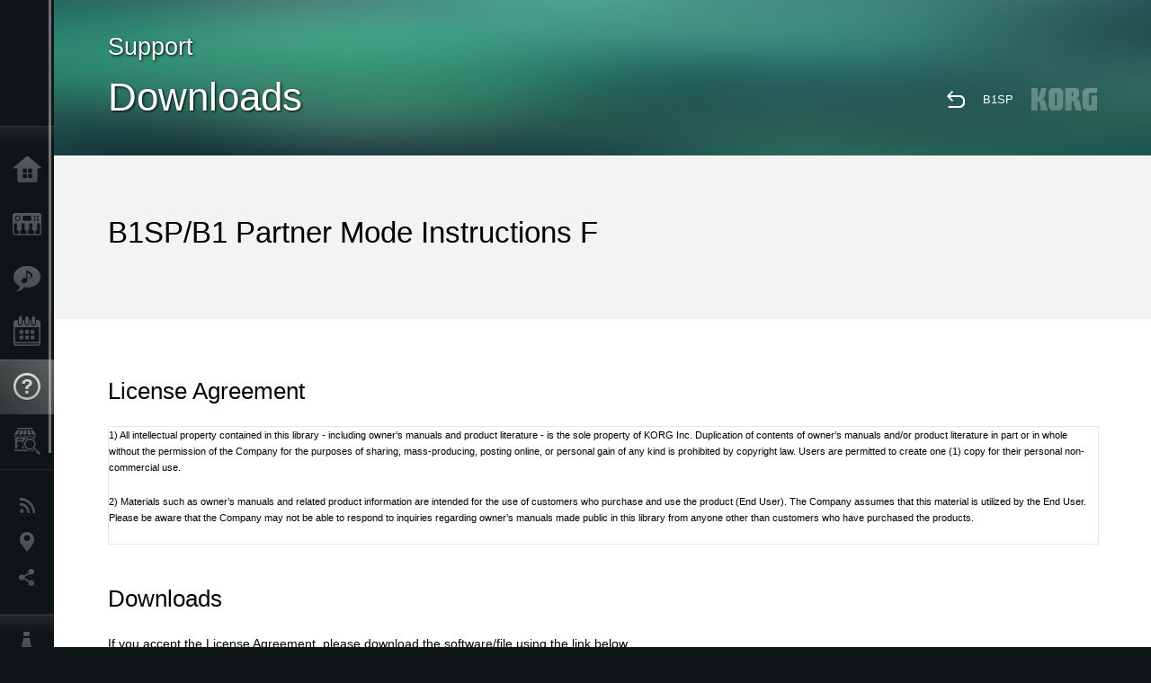

--- FILE ---
content_type: text/html; charset=UTF-8
request_url: https://www.korg.com/us/support/download/manual/0/554/2616/
body_size: 13029
content:
<!DOCTYPE html>
<html lang="en">
<head>
	<meta charset="UTF-8">
	<meta name="author" content="author">
	<meta name="description" content="株式会社コルグは、音楽を演奏、作曲するためのシンセサイザーやデジタルピアノ(電子ピアノ）、DJ機器、デジタル・レコーダー、エフェクター、チューナーまでさまざまな電子楽器を製造、販売しています。">
	<meta name="keywords" content="シンセサイザー, シンセ, デジタル・ピアノ, デジタルピアノ ,電子ピアノ, 消音ピアノ, ハイブリッドピアノ,ソフトウェア, キーボード, DJ機器, デジタル・レコーダー, エフェクター, チューナー, メトロノーム, Synthseizer,keyboard,Effect,MIDI, GM, GM2,DSD">
<!-- www.korg.com -->
<meta property="og:title" content="Downloads | B1SP - B1 Partner Mode Instructions F | KORG (USA)">
<meta property="og:type" content="website">
<meta property="og:url" content="https://www.korg.com/us/support/download/manual/0/554/2616/">
<meta property="og:image" content="/global/images/ogp.jpg">
<meta property="og:description" content="株式会社コルグは、音楽を演奏、作曲するためのシンセサイザーやデジタルピアノ(電子ピアノ）、DJ機器、デジタル・レコーダー、エフェクター、チューナーまでさまざまな電子楽器を製造、販売しています。">
<meta property="og:site_name" content="KORG Global">
<meta property="fb:app_id" content="630166093696342">
<meta name="google-site-verification" content="T_481Q4EWokHo_Ds1_c2evx3fsM5NpsZeaDNIo0jTNs" />
<link rel="alternate" hreflang="ja-jp" href="https://www.korg.com/jp/support/download/manual/0/554/2616/" />
<link rel="alternate" hreflang="en-us" href="https://www.korg.com/us/support/download/manual/0/554/2616/" />
<script type="application/ld+json">
{"@context":"https:\/\/schema.org","url":"https:\/\/www.korg.com\/us\/support\/download\/manual\/0\/554\/2616\/","@type":"DataDownload","description":"","image":"https:\/\/www.korg.com\/global\/images\/ogp.jpg","name":"B1SP - B1 Partner Mode Instructions F","datePublished":"2015\/11\/20","contentSize":"1","contentUrl":"h","inLanguage":"en"}
</script>
<meta name="viewport" content="width=device-width, initial-scale=1, minimum-scale=1, maximum-scale=1, user-scalable=0">
	<title>Downloads | B1SP - B1 Partner Mode Instructions F | KORG (USA)</title>
	<link rel="shortcut icon" type="image/vnd.microsoft.icon" href="/global/images/favicon.ico" />
	<link rel="icon" type="image/vnd.microsoft.icon" href="/global/images/favicon.ico" />
	<link rel="apple-touch-icon" href="/global/images/apple-touch-icon.png" />
	<link rel="stylesheet" type="text/css" href="/global/css/normalize.css" media="all">
<link rel="stylesheet" type="text/css" href="/global/css/global_pc.css" media="all">
<link rel="stylesheet" type="text/css" href="/global/css/modal_pc.css" media="all">
<link rel="stylesheet" href="//use.typekit.net/dcz4ulg.css">
	<link rel="stylesheet" type="text/css" href="/global/css/support/temp.css" media="all">	<script src="/global/js/jquery.min.js" type="text/javascript"></script>
<script src="/global/js/setting.js" type="text/javascript"></script>
<script src="/global/js/global_pc.js" type="text/javascript"></script>
<script src="//fast.fonts.net/jsapi/66f1fc9f-f067-4243-95c4-af3b079fba0f.js"></script>
	<script src="/global/js/support/temp.js" type="text/javascript"></script>	<!--[if lt IE 9]>
	<script src="https://css3-mediaqueries-js.googlecode.com/svn/trunk/css3-mediaqueries.js"></script>
	<![endif]-->
	<script>
//	(function(i,s,o,g,r,a,m){i['GoogleAnalyticsObject']=r;i[r]=i[r]||function(){
//	(i[r].q=i[r].q||[]).push(arguments)},i[r].l=1*new Date();a=s.createElement(o),
//	m=s.getElementsByTagName(o)[0];a.async=1;a.src=g;m.parentNode.insertBefore(a,m)
//	})(window,document,'script','//www.google-analytics.com/analytics.js','ga');
	</script>

</head>
<body id="country_us">
<span style="display: none;">0123456789</span>
	<script>
			//event tracker
			var _gaq = _gaq || [];
			//var pluginUrl = '//www.google-analytics.com/plugins/ga/inpage_linkid.js';
			//_gaq.push(['_require', 'inpage_linkid', pluginUrl]);
			_gaq.push(['_setAccount', 'UA-47362364-1']);
			_gaq.push(['_trackPageview']);
			//

//		ga('create', 'UA-47362364-1', 'korg.com');
//		ga('send', 'pageview');
	</script>
	<!-- Google Tag Manager -->
	<noscript><iframe src="//www.googletagmanager.com/ns.html?id=GTM-WVV2P7"
	height="0" width="0" style="display:none;visibility:hidden"></iframe></noscript>
	<script>(function(w,d,s,l,i){w[l]=w[l]||[];w[l].push({'gtm.start':
	new Date().getTime(),event:'gtm.js'});var f=d.getElementsByTagName(s)[0],
	j=d.createElement(s),dl=l!='dataLayer'?'&l='+l:'';j.async=true;j.src=
	'//www.googletagmanager.com/gtm.js?id='+i+dl;f.parentNode.insertBefore(j,f);
	})(window,document,'script','dataLayer','GTM-WVV2P7');</script>
	<!-- End Google Tag Manager -->
	<!--global navigation-->
	<div id="global" style="width:60px;" class="close">
		<div id="logo">
			<h1><a href="/us/"><img src="/global/images/logo_korg.jpg" alt="KORG" width="105" height="37" /></a></h1>
		</div>
		<div id="icon_list"><img src="/global/images/icon_list.png" alt="list icon" width="25" height="20" /></div>
		<div id="icon_list_close"><img src="/global/images/icon_list_close.png" alt="list icon" width="25" height="25" /></div>
		<div id="global_inner">
			<div id="global_slidearea">
				<div id="menu">
					<ul>
						<li id="home" ><a href="/us/">Home</a></li>
						<li id="products" ><a href="/us/products/">Products</a></li>
						
												<li id="features" >
												<a href="/us/features/" target="_top">Features</a>
												</li>
						
												<li id="event" >
												<a href="/us/events/" target="_top">Events</a>
												</li>
						
						<li id="support" class="select">
							<a href="/us/support/">Support</a>
						</li>
												<li id="storelocator" >
												<a href="https://www.korgusa.com/Dealers/default.aspx?brand=korg" target="_blank">Store Locator</a>
												</li>
																	</ul>
				</div>
				<div id="modal">
					<ul>
						<li id="news"><a href="/us/news/">News</a></li>
						<!--<li id="news"><a href="#/us/news/" id="news-link">News</a></li>-->
						<!--<li id="search"><a href="#/us/search/" id="search-link">Search</a></li>-->
						<li id="region"><a href="javascript:void(0); return false;" id="region-link">Location</a></li>
						<li id="social_media"><a href="javascript:void(0); return false;" id="sns-link">Social Media</a></li>
					</ul>
				</div>
				<div id="about">
					<ul>
						<li id="corporate" ><a href="/us/corporate/">About KORG</a></li>
					</ul>
				</div>
			</div>
		</div>
		<div id="global_scroll" class="scrollbar">
						<div class="scrollbar-thumb"></div>
		</div>
	</div>
	<!--main contents-->
	<div id="main_contents" class="close_main_contents" country_id="840">
  <!-- ココからページ毎コーディング -->
	<div id="generic_view" class="forContact main_view">
		<div class="header_view">
			<h3>Support</h3>
			<h2>Downloads</h2>
			<img class="header_view_bg_pc" src="/global/images/header/header_green_pc.png" />
			<img class="header_view_bg_sp" src="/global/images/header/header_green_sp.png" />
			<div class="header_view_icons">
				<div class="header_icons_return">
					<a href="/us/support/download/product/0/554/" class="pjax"><img src="/global/images/icon_return.png"></a>
				</div>
				<div class="header_icons_link">
					<a href="/us/support/download/product/0/554/" class="header_right_box_text">B1SP</a>
				</div>
				<div class="header_icons_logo">
					<img src="/global/images/static_logo.png">
				</div>
				<div class="clear"></div>
			</div>
			<div class="clear"></div>
		</div>

		<div class="support_info_area insider info_view">
			<h1 class="pageTitle downloadTitleHeader">B1SP/B1 Partner Mode Instructions F</h1>
		</div>


		<div class="manualDownloadInside contents_view">
			<div class="com_contents support_manual_licence">
				<h3>License Agreement</h3>
				<div class=" overflow_y_scroll">
				<p>1) All intellectual property contained in this library - including owner’s manuals and product literature - is the sole property of KORG Inc. Duplication of contents of owner’s manuals and/or product literature in part or in whole without the permission of the Company for the purposes of sharing, mass-producing, posting online, or personal gain of any kind is prohibited by copyright law. Users are permitted to create one (1) copy for their personal non-commercial use.</p>
<p>2) Materials such as owner’s manuals and related product information are intended for the use of customers who purchase and use the product (End User). The Company assumes that this material is utilized by the End User. Please be aware that the Company may not be able to respond to inquiries regarding owner’s manuals made public in this library from anyone other than customers who have purchased the products.</p>
<p>3) This library does not provide owner’s manuals and product information for all of the products sold by the Company. Owner’s manuals or product information may not be available for all products indefinitely or at all, and may be permanently discontinued at the Company’s discretion.</p>
<p>4) Contents of owner’s manuals and content as found on korg.com may differ. Information on korg.com may be updated as necessary based on changes to the product specification, operating system, included contents, and so on. Additionally, owner’s manuals may be updated to reflect these and other changes with updated production of the product.</p>
<p>5) Company takes no responsibility for any loss including but not limited to loss of data, financial loss, or personal loss) that might arise from the use of, or the inability to use, the manual library or the specified software.</p>
<p>6) Please be aware that this service may be modified or terminated at any time by the Company without specific notice.</p>
<p>7) Contacts for questions regarding the product, as well as other addresses, phone numbers, or email addresses listed in the owner’s manuals are current as of the date the manual was produced. For the latest contact information, please refer to the Korg.com website.</p>
<p>8) Cautions regarding the use of the product are stated at the beginning and end of each owner’s manual. Because these cautions were based on the laws and societal understandings at the time when each manual was produced, they might not be appropriate for the present time. It is advised that End User review and strictly adhere to these Cautions.</p>
				</div>
			</div>
			<div class="com_contents insideContents pbLv1">
				<h3>Downloads</h3>
								<p>If you accept the License Agreement, please download the software/file using the link below.</p>
								<div class="table">
<script>
function doTrack1()
{
	_gaq.push(['_trackEvent', 'us', 'B1SP', 'B1 Partner Mode Instructions F',1,true]);
}
</script>
					<a href="https://cdn.korg.com/us/support/download/files/11286cd877e28ff7a4577d55fefcd9c4.pdf?response-content-disposition=inline%3Bfilename%2A%3DUTF-8%27%27B1_Partner_M_F1.pdf&response-content-type=application%2Fpdf%3B" class="tr big" target="_blank" onclick="doTrack1()">
						<div class="td systemLogo">
							<span class="drawLogo">PDF</span>
						</div>
						<div class="td">
							<h4>B1SP</h4><h4>B1 Partner Mode Instructions F</h4><small>2015.11.20 / PDF : 164.8KB</small>
						</div>
					</a>
				</div>
			</div>
			<div class="com_contents insideContents pbLv1">
				<p>Adobe Reader is necessary to view these files. Download free Adobe Reader here.</p>
				<p><a href="http://www.adobe.com/go/getreader" target="_blank"><img src="/global/images/get_adobe.jpg"></a></p>
			</div>		</div>
	</div>

    <!-- ココまで -->
    <!-- global_footer start -->
    <div id="global_footer">
      <!-- breadcrumb start -->
      <div id="breadcrumb">
        <div id="scroll_footer">
          <a href="/us">Home</a>
        <a href="/us/support/">Support</a> <a href="/us/support/download/">Downloads</a> <a href="/us/support/download/product/0/554/">B1SP</a> <a href="/us/support/download/manual/0/554/2616/">B1SP Manuals</a>        </div>
      </div>
      <!-- breadcrumb end -->
      <a id="footer_sitemap" href="/us/corporate/sitemap/">Sitemap</a>
      <!-- footer start -->
      <div id="footer">
        <p id="copyright">Copyright <span class="font_change">&copy;</span> 2026 KORG Inc. All Rights Reserved.</p>
        <p id="country">Choose Your Location<!----> <img src="/global/images/flag_us.png" width="32" height="22" /></p>
      </div>
      <!-- footer end -->
    </div>
    <!-- global_footer end -->
  </div>
  <!-- main contents end -->
</body>
</html>


--- FILE ---
content_type: text/css
request_url: https://www.korg.com/global/css/support/temp.css
body_size: 54743
content:
.clear{
	float:none;
	clear:both;
}
.clearfix:after{
	content:".";
	display:block;
	height:0;
	font-size:0;
	clear:both;
	visibility:hidden;
}
#generic_view #door_inner_header #icon_return.large{
	right:238px;
	top:54px;
	top:54px;
}
#generic_view #door_inner_header #icon_return.xlarge{
	right:253px;
	top:56px;
}
#generic_view #door_inner_header #icon_return.xxlarge{
	right:312px;
	top:58px;
}
#generic_view.storeLocHead #btn_back_list a{
	text-decoration:none;
}
#generic_view.forContact{
	padding-bottom:0;
}
#door_inner_header.longTitle.larger{
	height:200px;
}
#door_inner_header.longTitle.largerDouble{
	height:240px;
}
#door_inner_header.longTitle h3{
	padding-right:255px;
	display:block;
}
.support_info_area{
	padding-bottom:85px;
	background-position:91% center;
	background-repeat:no-repeat;
}
.support_info_area.contactInfoArea{
	padding-bottom:60px;
	padding-top:50px
}
.support_info_area.table .tr .td{
	border-bottom:none;
	padding:0;
}
.support_info_area.table .tr .td.prodTitle{
	width:70%;
}
.support_info_area.table .tr .td.prodImg{
	width:30%;
	text-align:right;
}
.support_info_area.table .tr:first-child .td{
	border-bottom:none;
}
.support_info_area_right{
	width:20%;
	float:right;
}
.support_info_area.insider{
	padding-bottom:70px;
	overflow: hidden;
}
.support_info_area.insider.forProduct{
	padding-bottom:60px;
}



/*20160822 additional css*/
#generic_view .insideContainer .under_border{
	border-bottom:1px solid #e7e7e7;
	padding:20px 0;
}
html .support_download_attention,
html .support_download_licence{
	padding-bottom:20px;
}
html .support_manual_licence {
	padding-bottom:40px;
}
html .overflow_y_scroll{
	border:1px solid #e7e7e7;
	width: 100%; 
	height: 130px; 
	overflow-y: scroll; 
	font-size:.8rem;
}
html #generic_view .support_download_software_version{
	margin-bottom:5px;
}
.oldUpd .singleCatList h3 a,
.oldOpe .singleCatList h3 a,
.oldDown .singleCatList h3 a {
	font-weight: 600;
}


@media only screen and (max-width: 1000px){
	.support_info_area.insider.forProduct{
		padding-bottom:30px;
	}
}
.qNumber{
	margin-bottom:20px;
	color:#656f6f;
}

.support_info_area.insider small{
	font-size:90%;
	margin-top:30px;
	display:block;
}
.support_info_area.insider small.subTitle{
	font-size:90%;
	margin-bottom:50px;
	margin-top:0;
	display:block;
}
.support_info_area h1{
	font-size:250%;
	display:block;
}
.linkSupport{
	color:#87898a;
	display:block;
	float:left;
	margin-right:20px;
}
#generic_view a.linkSupport{
	color:#87898a;
	display:block;
	float:left;
	margin-right:20px;
}
.com_contents:after{
	content:".";
	display:block;
	height:0;
	font-size:0;
	clear:both;
	visibility:hidden;
}

.com_contents:last-child{
	padding-bottom:20px;
}

.com_contents h2{
	margin-bottom:25px;
}
#showCat{
	padding-bottom:50px;
}
#showSearch{
	padding-bottom:50px;
	display: none;
}
.pageTitle{
	font-size: 2em;
}
.com_contents p{
	margin-bottom:20px;
	line-height:1.6em;
}
.link_arrow {
    background: url("/global/images/icon_arrow_b.png") right bottom no-repeat ;
	display:block;
	float:right;
	margin-left:5px;
	width:6px;
	height:16px;
}
.com_contents.support_tabs{
	-webkit-box-sizing: border-box;
	-moz-box-sizing: border-box;
	box-sizing:border-box;
	width:100%;
	padding-top:35px;
	padding-bottom:0;
	background:#87898a;
}
.com_contents.support_tabs h3{
	margin-bottom:35px;
	font-size:140%;
	color:white;
}
.com_contents.support_tabs a{
	display:block;
	height:80px;
	width:49%;
	float:left;
	background-color:#999b9b;
	text-align:center;
	line-height:80px;
	text-decoration:none;
	font-size:140%;
	color:white;
	-webkit-transition: background-color 0.4s ease-out;
	-moz-transition: background-color 0.4s ease-out;
	-o-transition: background-color 0.4s ease-out;
	transition: background-color 0.4s ease-out;
}
.com_contents.support_tabs a:active,
.com_contents.support_tabs a:focus{
	-moz-outline-style: none;
	outline: none;
}
.com_contents.support_tabs a.currentTab{
	color:black;
	background:white;
}
.com_contents.support_tabs a:hover{
	background-color:#b2b2b2;
}
.com_contents.support_tabs a.currentTab:hover{
	cursor:default;
	background-color:white !important;
}
.com_contents.support_tabs a:last-child{
	float:right;
}
.singleCatList{
	border-bottom:solid 1px #e7e7e7;
	overflow:hidden;
}
.singleCatList:last-child{
	border-bottom:none;
}
.singleCatList h3 a{
	display:block;
	-webkit-box-sizing: border-box;
	-moz-box-sizing: border-box;
	box-sizing:border-box;
	width:100%;
	padding:30px 20px;
	font-size:120%;
	text-decoration:none;
	color:#0d1314;
	background-image:url(/global/images/icon_closed.png);
	background-position: 97% center;
	background-repeat:no-repeat;
	-webkit-transition: background-color 0.2s ease-out;
	-moz-transition: background-color 0.2s ease-out;
	-o-transition: background-color 0.2s ease-out;
	transition: background-color 0.2s ease-out;
}
.singleCatList h3 a:active,
.singleCatList h3 a:focus{
	-moz-outline-style: none;
	outline: none;
}
.singleCatList h3 a.opened{
	background-image:url(/global/images/icon_opened.png);
}
.singleCatList h3 a.closed:hover{
	background-color:#f3f3f3;
}
.singleCatList h3 a.opened:hover{
	background-color:#f3f3f3;;
}
.singleCatList h3 a .nbCases{
	color:#87898a;
	font-size:60%;
	margin-left:20px;
}
.singleCatList.insidePage h3{
	font-weight:normal;
	font-size:90%;
	margin-bottom:0;
}
.catListInside{
	height:0;
	overflow:hidden;
}
.insideContents.fixBottom{
	padding-bottom:60px;
}
#showCat.forAdapter{
	padding-top:60px;
	padding-bottom:0;
}
.forAdapter .com_contents{
	padding-top:0;
	padding-bottom:40px;
}
.forAdapter .com_contents:last-child{
	padding-bottom:0;
}
.forAdapter .td{
	max-width:110px;
}
.forAdapter .th{
	max-width:110px;
	padding: 8px 20px;
	color:#838f8f;
}
.forAdapter .catListInside h4{
	margin-top:30px;
}

.catListInside h4{
 	margin-top:15px;
 	margin-bottom:15px;
	font-size:115%;
 	margin-left:20px;
}

.catListInside ul li a {
	text-decoration:none;
}


.prodTitle span.soldout {
	font-size:70%;
}

.catListInside ul li a span.prod_name {
	text-decoration:underline;
}
.catListInside ul li a span.nbCases{
	color:#87898a;
	font-size:70%;
	margin-left:10px;
	text-decoration:none!important;
	padding-bottom:1px;
}


.catListInside ul{
 	list-style:none;
	padding-bottom:30px;
}
.catListInside ul:last-child{
	padding-bottom:50px;
}
.catListInside ul li{
 	display:block;
	float:left;
	width:50%
}

@media only screen and (max-width: 900px){
	.catListInside ul li{
		width:100%
	}
}
@media only screen and (min-width: 901px) and (max-width: 1200px){
	.catListInside ul li{
		width:50%
	}
}
@media only screen and (min-width: 1201px){
	.catListInside ul li{
		width:33%
	}
}

.oldUpd,
.oldOpe {
	margin-top:12px;
	border-top:1px #ccc solid;
}


.oldUpd a.tr.big,
.oldOpe a.tr.big {
	background-image:none;
	cursor:default;
}

.oldUpd a.tr.big:hover,
.oldOpe a.tr.big:hover{
    background-color:#fff!important;
}


.catListInside ul li a{
 	display:block;
	-webkit-box-sizing: border-box;
	-moz-box-sizing: border-box;
	box-sizing:border-box;
	width:100%;
	padding:10px 10px 10px 20px;
	color:#87898a;
    background-image:url("/global/images/icon_arrow_b.png");
	background-position:96% center;
	background-repeat:no-repeat;
	-webkit-transition: background-color 0.2s ease-out;
	-moz-transition: background-color 0.2s ease-out;
	-o-transition: background-color 0.2s ease-out;
	transition: background-color 0.2s ease-out;
}
.catListInside ul li a:hover{
    background-color:#f3f3f3;
}
.table{
	display:table;
	width:100%;
}
.tr{
	display:table-row;
	text-decoration:none;
	color:#0c1313;
}
a.tr{
	-webkit-transition: background-color 0.2s ease-out;
	-moz-transition: background-color 0.2s ease-out;
	-o-transition: background-color 0.2s ease-out;
	transition: background-color 0.2s ease-out;
}
a.tr img{
	vertical-align:middle;
}
a.tr.big{
    background-image:url("/global/images/icon_arrow_big.png");
	background-position:96.75% center;
	background-repeat:no-repeat;

}
a.tr:hover{
    background-color:#f3f3f3;
}
.td, .th{
	display:table-cell;
	padding:15px 20px;
	text-decoration:none;
	border-bottom:solid 1px #e7e7e7;
	vertical-align:middle;
	/*max-width:140px;*/
}
.generic_contents.forContact.forRegist{
	padding-bottom:100px;
	padding-top:30px;
}
#generic_view .contactInside .registTable{
	border-bottom:solid 1px #e7e7e7;
}
#generic_view .contactInside .registTable:last-child{
	border-bottom:none;
}
#generic_view .contactInside .registTable a.tr .td{
	max-width:inherit;
	vertical-align:top;
	padding-top:30px;
	padding-bottom:30px;
}
#generic_view .contactInside .registTable{
	background-image: url("/global/images/icon_arrow_big.png");
	background-position: 96.75% center;
	background-repeat: no-repeat;
	-webkit-transition: background 0.2s ease-out;
	-moz-transition: background 0.2s ease-out;
	-o-transition: background 0.2s ease-out;
	transition: background 0.2s ease-out;
}
#generic_view .contactInside .registTable:hover{
	background-color:#f3f3f3;
}
#generic_view .contactInside .registTable a.tr{
	background:none;
}
.support_info_area p.noPadding{
	padding-top:10px;
	padding-bottom:0;
}
#generic_view .contactInside .registTable a.tr .td.registImg{
	min-width:200px;
	padding-right:0;
	width:20%;
}
.kronosTable{
	width:100%;
}
.kronosTable td, .kronosTable th{
	background:#f3f3f3;
	border-bottom:solid 10px white;
	padding:10px 30px;
	font-weight:normal;
	vertical-align:middle;
	font-size:120%;
}
.kronosTable td{
	text-align:center;
}
.kronosTable th{
	text-align:left;
}
.kronosTable .topTable th{
	text-align:center;
}
.com_contents.forKronos{
	padding-bottom:60px;
}
.com_contents.forKronos h2{
	margin-top:60px;
}

.com_contents.forKronos p{
	margin-bottom:30px;
}
.com_contents.forKronos p strong{
	font-weight:normal;
	font-size:115%;
}
.kronosTable th.col0{
	padding:10px 60px;
}
.table.forKronos{
	border-top:1px solid #e7e7e7;
	border-bottom:1px solid #e7e7e7;
}
.table.forKronos .td, .table.forKronos .th{
	padding-top:25px;
	padding-bottom:25px;
}
.downloadInside .forKronos .oneLine .td small{
	font-size:100%;
}
.td.systemLogo{
	width:40px;
	padding-right:0;
}
.downloadInside .td h3{
	font-weight:normal;
	font-size:130%;
}
.downloadInside .oneLine .td h3{
	display:inline;
	margin-right:20px;
}
.downloadInside .oneLine .td small{
	font-size:90%;
}
.downloadInside .td h3 span{
	margin-left:25px;
}
.td small{
	color:#87898a;
	font-size:105%;
}
.table .tr:last-child .td{
	border-bottom:none;
}

.table.bordered .tr .td{
	border-bottom:solid 1px #e7e7e7;
}
.insideContainer .table.bordered{

}
.listview,
.listview_s,
.loadMore{
	display:block;
	width:100%;
	padding:10px 0;
	background:#3f4345;
	-webkit-border-radius:5px;
    border-radius:5px;
	text-align:center;
	color:white;
	font-size:130%;
	margin-top:30px;
	text-decoration:none;
	-webkit-transition: background 0.2s ease-out;
	-moz-transition: background 0.2s ease-out;
	-o-transition: background 0.2s ease-out;
	transition: background 0.2s ease-out;
}

.listview_s {
	width:85%;
}


.loadMore:hover{
	background:#565d60;
}
.contentSearch{
	margin-bottom:50px;
}
.keyword{
	display:block;
	width:80%;
	padding:15px 20px;
	background-color:#f3f3f3;
	-webkit-border-radius:5px;
    border-radius:5px;
	border:none;
	float:left;
	font-size:200%;
	color:#adafaf;
	-webkit-box-sizing: border-box;
	-moz-box-sizing: border-box;
	box-sizing:border-box;
	/*font-family:'ヒラギノ角ゴ Pro W3','Hiragino Kaku Gothic Pro',Arial,'sans-serif' !important;*/
}
.submitSearch{
	display:block;
	width:19%;
	padding:15px 0;
	-webkit-border-radius:5px;
    border-radius:5px;
	color:white;
	border:none;
	float:right;
	font-size:200%;
	-webkit-transition: background 0.2s ease-out;
	-moz-transition: background 0.2s ease-out;
	-o-transition: background 0.2s ease-out;
	transition: background 0.2s ease-out;
	background:#3f4345;
}
.submitSearch:hover{
	background:#565d60;
}
.resultCount{

	font-family:'ヒラギノ角ゴ Pro W3','Hiragino Kaku Gothic Pro',Arial,'sans-serif' !important;
	margin-bottom:40px;
	font-size:140%;
}
.downloadInside h3,
.manualDownloadInside h3,
.linkDownloadInside h3 {
	margin-bottom:18px;
}

h3#linkdownloadLinkHeader {
	margin-bottom: 0;
}

.downloadInside .floatLeft{
	width:48%;
	float:left;
}
.downloadInside .floatRight{
	width:48%;
	float:left;
}
.drawLogo{
	display:block;
	padding:4px 8px;
	font-size:110%;
	color:white;
	text-align:center;
	background:#0f1416;
	font-weight:bold;
	-webkit-border-radius:5px;
    border-radius:5px;
}
.ifIsSP{
	display:none !important;
}
#generic_view .contactInside{
	padding-top:40px;
}
#generic_view .contactInside .table.contactTable.big{
	border-bottom:solid 1px #e7e7e7;
}
#generic_view .contactInside .table.contactTable.big.last{
	border-bottom:none !important;
}
#generic_view .contactInside a.tr{
	text-decoration:none;
    background-image:url("/global/images/icon_arrow_big.png");
	background-position:96.75% center;
	background-repeat:no-repeat;
}
#generic_view .contactInside a.tr .td{
	padding:25px 50px 25px 30px;
}
#generic_view .contactInside a.tr .td h2{
	font-size:180%;
	font-weight:normal;
	margin-bottom:20px;
}
#generic_view .contactInside a.tr .td p{
	margin-bottom:0;
}
#generic_view .contactInside .linksZone{
	padding:25px 30px;
	margin-top:0;
	border-top:solid 1px #e7e7e7;
}
#generic_view .contactInside .linksZone h2{
	font-size:180%;
	font-weight:normal;
	margin-bottom:20px;
}
#generic_view .contactInside .linksZone p{
	margin-bottom:0;
}
#generic_view .contactInside .linksZone p a{
	margin-right:8px;
}
.td.arrows{
	padding-right:20px;
	width:10px;
}
.faq .catListInside ul li a{
	text-decoration:none;
}
.faq .catListInside ul li a span{
	text-decoration:underline;
	margin-right:20px;
}

#generic_view #showRoom{
	min-height:800px;
	position:relative;
}
#showRoom .showRoomMain{
	width:100%;
	padding-right:260px;
	-webkit-box-sizing: border-box;
	-moz-box-sizing: border-box;
	box-sizing:border-box;
}

#showRoom .showRoomMain div.showRoomtemporaryclosure{
	padding: 15px;
	border: 1px solid #cd5c5c;
	background: #ddd;
}
#showRoom .topTextshowRoomtemporaryclosure{
	background:#f2f2f2;
/*
	padding-top:30px;
	padding-bottom:0;
*/
	margin-top:-40px;
	padding-top:0px;
	padding-bottom:40px;
}
#showRoom div.topTextAftershowRoomtemporaryclosure{
/*
	padding-top: 15px;
*/
}

#showRoom .showRoomSide{
	min-height:500px;
	width:240px;
	padding:0 10px;
	position:absolute;
	right:0;
	top:0;
	background:#f2f2f2;
	height:101%;
	padding-top:60px;
}
#showRoom .showRoomSide .textSide{
	padding:0 20px;
	margin-bottom:60px;
}
#showRoom .paddingOn{
	padding-right:100px;
	padding-left:100px;
	-webkit-box-sizing: border-box;
	-moz-box-sizing: border-box;
	box-sizing:border-box;
}
#showRoom .image_slider{
	margin-top:0 !important;
	position:relative;
}
#showRoom .image_slider .imgtitle{
	display:none;
}
#showRoom .image_slider .btn{
	position:absolute;
	bottom:20px;
}
#showRoom .image_slider .prev a{
	position:absolute;
	left:25px;
	top:50%;
	display:block;
	width:29px;
	height:51px;
	margin-top:-25px;
	background:url(/global/images/showroom_prev.png) left top no-repeat;
	z-index:9999999999;
}
#showRoom .image_slider .next a{
	position:absolute;
	right:25px;
	top:50%;
	display:block;
	width:29px;
	height:51px;
	margin-top:-25px;
	background:url(/global/images/showroom_next.png) left top no-repeat;
	z-index:9999999999;
}

#showRoom .image_slider .hideBtn a{
	display:none;
}

#showRoom .image_slider .btn .no a{
	width:10px;
	height:10px;
	border:1px solid #7d8081;
	margin:0 1px;
}

#showRoom .image_slider .btn.forArrows{
	top:50%;
	bottom:inherit;
	margin-top:-26px;
	height:51px;
	z-index:1;
}
#showRoom .image_slider a{
	text-decoration:none !important;
}
#showRoom .topText{
	background:#f2f2f2;
	padding-top:60px;
	padding-bottom:40px;
}
#showRoom .topText p{
	font-size:100%;
}
#showRoom .secondText{
	padding-top:60px;
	padding-bottom:40px;
}
#showRoom h2{
	margin-bottom:40px;
	font-size:220%;
}
#showRoom p{
	font-size:119%;
}
#showRoom dl, #showRoom dt, #showRoom dd{
	font-size:100%;
	float:left;
	margin:0;
	padding:0;
	-webkit-box-sizing: border-box;
	-moz-box-sizing: border-box;
	box-sizing:border-box;
	word-wrap:break-word;
	line-height:1.6em;
}
#showRoom dl{
	width:100%;
	border-bottom: solid 1px #e7e7e7;
}
#showRoom dt{
	width:15%;
	padding:15px 10px;
}
#showRoom dl dl{
	width:85%;
	float:right;
	border-bottom:none;
	padding:0;
}
#showRoom dl dl.topBorder{
	border-top: solid 1px #e7e7e7;
}
#showRoom dl dl dt{
	width:18%;
	padding:15px 10px;
	padding-bottom:0;
}
#showRoom .showroomList dl:nth-child(2) dl:last-child dt{
	padding-bottom:15px;
}
.showroomList a {
	text-decoration: none;
	color: #0F1416;
}
#showRoom dl dl dl{
	width:82%;
	float:right;
}
#showRoom dl dl dd{
	width:33.33%;
	display:block;
	padding:15px 10px;
}
#showRoom dl dl dd:nth-child(1){
	border:none;
}
@media only screen and (min-width: 1001px) and (max-width: 1200px){
	#showRoom dt{
		width:15%;
	}
	#showRoom dl dl{
		width:85%;
	}
	#showRoom dl dl dt{
		width:30%;
	}
	#showRoom dl dl dl{
		width:70%;
	}
	#showRoom dl dl dd{
		width:50%;
	}
	#showRoom dl dl dd:nth-child(2){
		border:none;
	}
}

@media only screen and (max-width: 1000px){
	#showRoom dt{
		width:30%;
	}
	#showRoom dl dl{
		width:70%;
	}
	#showRoom dl dl dt{
		width:40%;
	}
	#showRoom dl dl dl{
		width:60%;
	}
	#showRoom dl dl dd{
		width:100%;
		height:auto !important;
	}
	#showRoom dl dl dd.headerDd{
		width:60%;
	}
}
@media only screen and (min-width: 1201px){
	#showRoom dl dl dd:nth-child(2),
	#showRoom dl dl dd:nth-child(3){
		border:none;
	}
}


.goggleMap{
	margin-top:40px;
	margin-bottom:80px;
}
#map-canvas{
    height: 300px;
    margin: 0px;
    padding: 0px;
	width:100%;
}
#showRoom .facebookPlugIn{
	/*border:solid 1px #cccccc;*/
	background:white;
	margin-top:30px;
}
#fb-root {
    display: none;
}
.facebookPlugIn, .facebookPlugIn span, .facebookPlugIn span iframe[style] {
    width: 100% !important;
}
#showRoom  .facebookPlugIn * {
   width: 100% !important;
}

.fb-comments{width: 100% !important;}
.fb-comments iframe[style]{width: 100% !important;}
.fb-like-box{ min-width:280px;width: 100% !important;}
.fb-like-box iframe[style]{min-width:280px;width: 100% !important;}
.fb-comments span{width: 100% !important;}
.fb-comments iframe span[style]{width: 100% !important;}
.fb-like-box span{min-width:280px;width: 100% !important;}
.fb-like-box iframe span[style]{min-width:280px;width: 100% !important;}
.-cx-PRIVATE-pluginBoxContainer__border{ border:none}


/*
#showRoom .facebookPlugIn img{
	display:block;
	width:100%;
}
*/
#showRoom .showRoomSide h3{
	margin-bottom:30px;
	font-size:120%;
}
#showRoom .showRoomSide h4{
	color:#666666;
	margin-bottom:8px;
}
#showRoom .showRoomSide p{
	margin-bottom:30px;
	line-height:1.6em;
	font-size:100%;
}
#showRoom .showRoomSide span.showRoomSidesmall{
	line-height:0;
	font-size:70%;
}
.fb_iframe_widget{
	width:100% !important;
}
.fb-like-box.fb_iframe_widget span iframe{
	width:100% !important;
}
.fb-like-box.fb_iframe_widget span{
	width:100% !important;
}

#generic_view .virtualTour{
	display:block;
	text-align:center;
	text-decoration:none;
	width:100%;
	margin-top:20px;
	margin-bottom:40px;
}
#generic_view .virtualTour img{
	display:block;
	width:100%;
}
#generic_view .virtualTour strong{
	display:block;
	width:100%;
	text-decoration:none;
	color:white;
	font-weight:normal;
	font-size:110%;
}
#generic_view .virtualTour small{
	display:block;
	width:100%;
	text-decoration:none;
	color:white;
}
#generic_view .virtualTourBox{
	padding:10px 3px;
	background:#333333;
}

#showQuest{
	padding-left:100px;
	padding-right:100px;
	-webkit-box-sizing: border-box;
	-moz-box-sizing: border-box;
	box-sizing:border-box;
	padding-top:60px;
}
.singleCatList h3{
	font-size: 1.6em;
}
.questionList .singleCatList h3 a{
	font-size:110%;
	padding-right:60px;
	line-height:1.5em;
}
.questionList .singleCatList p{
	margin-bottom:30px;
}
.questionList .singleCatList p:last-child{
	margin-bottom:0;
}
.questionList .singleCatList .leftText{
	padding:35px 20px;
	-webkit-box-sizing: border-box;
	-moz-box-sizing: border-box;
	box-sizing:border-box;
/*
	width:70%;
*/
	width:50%;
	margin-right: 5%;
	float:left;
	color:#656f6f;
}
.questionList .singleCatList .fullText{
	padding:35px 20px;
	-webkit-box-sizing: border-box;
	-moz-box-sizing: border-box;
	box-sizing:border-box;
	width:100%;
	color:#656f6f;
}
.questionList .singleCatList .leftText .leftTextList{
	margin-top:40px;
}
.questionList .singleCatList .fullText .leftTextList{
	margin-top:40px;
}
.questionList .singleCatList .rightImg{
	padding:35px 0 25px 0;
/*
	width:25%;
*/
	width:45%;
	float:right;
}
.questionList .singleCatList .rightImg img{
	display:block;
	width:100%;
	margin-bottom:10px;
}

.questionList .lastComment{
	padding:40px 20px 20px 20px;
	-webkit-box-sizing: border-box;
	-moz-box-sizing: border-box;
	box-sizing:border-box;
	width:100%;
}
.questionList .lastComment p{
	color:#656f6f;
	margin-bottom:30px;
}

#showFaq .singleCatList:last-child{
	border-bottom:1px solid #e7e7e7;
}

.five .downloadTabsInside{
	text-align:center;
	vertical-align:middle;
	display:table;
	width:100%;
	border-collapse: separate;
	border-spacing: 10px 0;
}
.five.com_contents.support_tabs a{
	display:inline-block;
	width:19%;
	float:none;
	vertical-align:middle;
	display:table-cell;
	padding:0 10px;
	line-height:28px;
}

.support_info_area.forRepair{
	padding-bottom:60px;
}

.support_info_area.forRepair p{
	padding:0px;
}

#showTop h2{
    margin-bottom:50px;
	font-size:2.2em;
}
#showTop .navi_dial_box h4 {
	padding-top: 0;
}
#showTop .table .tr .td{
	border-top:1px solid #e7e7e7;
	border-bottom:1px solid #e7e7e7;
	padding-top:25px;
	padding-bottom:25px;
}
#showTop .table .tr .td h3{
	margin-top:0;
    display: inline;
    margin-right: 20px;
}
h2.insideH2{
	margin-top:60px;
}
#showTop h3{
	margin-top:60px;
	font-size:140%;
	margin-bottom: 5px;
}
#showTop h4{
	margin-top:60px;
	font-size:120%;
	margin-bottom: 5px;
}
#showTop h4.smallMargin{
	margin-top:40px;
}
#showTop p{
    margin-bottom:25px;
    line-height: 1.8em;
}
.repairTel{
	margin-bottom:20px;
}
.repairTel img{
	vertical-align:-14px;
	margin-right:20px;
}
.repairTel strong{
	font-size:2em;
	line-height:1em;
	font-weight:normal;
}
.classyDef{
	margin-bottom:50px;
}
.classyDef dl{
	width:100%;
	background:#f3f3f3;
	padding:10px 0;
	margin-bottom:10px;
}
.classyDef dl:after{
	content:".";
	display:block;
	height:0;
	font-size:0;
	clear:both;
	visibility:hidden;
}
.classyDef dt{
	-webkit-box-sizing: border-box;
	-moz-box-sizing: border-box;
	box-sizing:border-box;
	width:20%;
	float:left;
	font-size:120%;
	padding:0 30px;
}
.classyDef dd{
	-webkit-box-sizing: border-box;
	-moz-box-sizing: border-box;
	box-sizing:border-box;
	width:80%;
	float:left;
	margin:0;
	font-size:120%;
	padding:0 30px;
}
.taros{
	width:100%;
	border-bottom:solid 1px #e7e7e7;
	margin-bottom:50px;
}
.taros th{
	padding-top:25px;
	padding-left:30px;
	border-top:solid 1px #e7e7e7;
	text-align:left;
	font-weight:normal;
	font-size:130%;
	vertical-align:middle;
	width:68%;
}
.taros .standAlone th{
	padding-bottom:25px;
}
.taros .standAlone .tdLike{
	font-size:120%;
	padding-left:60px;
}
.taros td{
	padding-left:60px;
	font-size:120%;
	text-align:left;
	vertical-align:middle;
}
.taros .bordDrop td{
	padding-bottom:25px;
}



#showPrice h2{
    margin-bottom:50px;
	font-size:2.2em;
}
#showFaq h2{
    margin-bottom:50px;
	font-size:2.2em;
}
#showFaq.questionList .singleCatList .fullText {
	padding:20px;
}
#showFaq.questionList .singleCatList .fullText p{
	line-height:1.8em;
	font-size:110%;
	margin-bottom:30px;
}
#showFaq.questionList .singleCatList .fullText p:last-child{
	margin-bottom:0;
}
#showFaq.questionList .singleCatList .fullText a{
	color:#656f6f;
}
#showList h2{
    margin-bottom:50px;
	font-size:2.2em;
}
#showRules h2{
    margin-bottom:50px;
	font-size:2.2em;
}
#showRules h3{
    font-size:120%;
    margin-bottom:4px;
    margin-top:40px;
}
#showRules p{
	margin-bottom:0px;
	line-height:1.8em;
}
#showRules ol{
	margin-bottom:40px;
	list-style:none;
    margin-top:0;
    padding-left:26px;
}
#showRules ol li{
	margin-left:25px;
	line-height:1.8em;
}
#showRules ol li:before {
	content:"("counter(section, katakana)")";
	margin-left:-24px;
	margin-right:2px;
}
#showRules ol li {
	counter-increment: section;
}
#showRules p a{
	color:#0c1313;
}
.generic_contents.forContact{
	padding-left:100px;
	padding-right:100px;
	width:100%;
	-webkit-box-sizing: border-box;
	-moz-box-sizing: border-box;
	box-sizing:border-box;
}

#searchZone{
	padding:0 100px;
	width:100%;
	-webkit-box-sizing: border-box;
	-moz-box-sizing: border-box;
	box-sizing:border-box;
}
#searchZone.closed{
	height:0;
}

#topicsZone{
	padding:0 100px 40px;
	width:100%;
	-webkit-box-sizing: border-box;
	-moz-box-sizing: border-box;
	box-sizing:border-box;
}

#generic_view .oneStore{
	padding-right:100px;
	padding-left:100px;
	width:100%;
	-webkit-box-sizing: border-box;
	-moz-box-sizing: border-box;
	box-sizing:border-box;
	display:block;
}

#generic_view a.oneStore{
	background-image:url(/global/images/store_result_arrow.png);
	background-position:97% center;
	background-repeat:no-repeat;
}
#resultZone h1{
	padding-right:100px;
	padding-left:100px;
	width:100%;
	-webkit-box-sizing: border-box;
	-moz-box-sizing: border-box;
	box-sizing:border-box;
}
#singleStoreContainer{
	padding-right:100px;
	padding-left:100px;
	width:100%;
	-webkit-box-sizing: border-box;
	-moz-box-sizing: border-box;
	box-sizing:border-box;
}
.singleStoreTitle{
	display:block;
	padding-right:100px;
	padding-left:100px;
	width:100%;
	-webkit-box-sizing: border-box;
	-moz-box-sizing: border-box;
	box-sizing:border-box;
}

@media only screen and (max-width: 900px){
	#showRoom .paddingOn{
		padding-left:30px;
		padding-right:30px;
	}
	.generic_contents.forContact{
		padding-left:30px;
		padding-right:30px;
	}
	.support_info_area.contactInfoArea{
		padding-left:30px;
		padding-right:30px;
	}
	#searchZone{
		padding-left:30px;
		padding-right:30px;
	}
	#topicsZone{
		padding-left:30px;
		padding-right:30px;
	}
	#generic_view .oneStore{
		padding-left:30px;
		padding-right:30px;
	}
	#resultZone h1{
		padding-left:30px;
		padding-right:30px;
	}
	#singleStoreContainer{
		padding-left:30px;
		padding-right:30px;
	}
	.singleStoreTitle{
		padding-left:30px;
		padding-right:30px;
	}
	#generic_view .oneStore{
		background-position:99% center;
	}
}
@media only screen and (min-width: 901px) and (max-width: 1200px){
	#showRoom .paddingOn{
		padding-left:50px;
		padding-right:50px;
	}
	.generic_contents.forContact{
		padding-left:50px;
		padding-right:50px;
	}
	.support_info_area.contactInfoArea{
		padding-left:50px;
		padding-right:50px;
	}
	#searchZone{
		padding-left:50px;
		padding-right:50px;
	}
	#topicsZone{
		padding-left:50px;
		padding-right:50px;
	}
	#singleStoreContainer{
		padding-left:50px;
		padding-right:50px;
	}
	.singleStoreTitle{
		padding-left:50px;
		padding-right:50px;
	}
	#generic_view .oneStore{
		padding-left:50px;
		padding-right:50px;
	}
	#resultZone h1{
		padding-left:50px;
		padding-right:50px;
	}
	#generic_view .oneStore{
		background-position:98% center;
	}
}


@media only screen and (max-width: 1000px){
	#showQuest{
		padding-left:30px;
		padding-right:30px;
	}
	.five.com_contents.support_tabs{
		padding-left:20px;
		padding-right:20px;
	}
	.support_info_area.insider{
		padding-bottom:30px;
	}
	.support_info_area.contactInfoArea{
		padding-bottom:40px;
		padding-top:30px;
	}
	.support_info_area.forRepair{
		padding-bottom:30px;
	}
	.support_info_area.forDownload{
		padding-bottom:60px;
	}
	.support_info_area.areaAdapter{
		padding-bottom:60px;
	}
	.support_info_area.areaFaq{
		padding-bottom:40px;
	}
}
@media only screen and (min-width: 1001px) and (max-width: 1200px){
	#showQuest{
		padding-left:60px;
		padding-right:60px;
	}

	.five.com_contents.support_tabs{
		padding-left:50px;
		padding-right:50px;
	}

}
@media only screen and (min-width: 1201px){
	#showQuest{
		padding-left:100px;
		padding-right:100px;
	}

	.five.com_contents.support_tabs{
		padding-left:90px;
		padding-right:90px;
	}
}

.loadMore2{
    background: none repeat scroll 0 0 #3f4345;
    border-radius: 5px;
    color: white;
    display: block;
    font-size: 130%;
    margin-top: 30px;
    padding: 10px 0;
    text-align: center;
    text-decoration: none;
    transition: background 0.2s ease-out 0s;
    width: 100%;
}
#door_inner_header #door_header_bg{
	width:101% !important;
}

/* STORE LOCATOR */
#storeLocator{
	min-height:1071px;
}
#storeLocator.top{
	min-height:inherit;
}
#searchZone{
	background:#ededed;
	overflow:hidden;
}
#storeLocator h2{
    font-size: 220%;
    padding-bottom: 40px;
	padding-top:60px;
	display:block;
	line-height: 1em;
}
#storeLocator h2 small{
    font-size:50%;
	margin-left:15px;
}
#storeLocator form{
    padding-bottom:40px;
}
#storeLocator form .errorText{
	margin:20px auto 0 auto;
	color:#f41111;
	display:block;
	clear:both;
	text-align:center;
}
#storeLocator .formLine{
	padding:20px 0;
	border-bottom:solid 1px #d9d9d9;
}
#storeLocator .formLine .caution{
	margin:10px 0 30px 0;
	color:#f41111;
	display:block;
	clear:both;
}
#storeLocator .formLine.last{
	border-bottom:none;
}
#storeLocator .formLine:after{
	content:".";
	display:block;
	height:0;
	font-size:0;
	clear:both;
	visibility:hidden;
}
#storeLocator input, #storeLocator select{
}
#storeLocator label{
	width:20%;
	display:block;
	float:left;
	font-size:120%;
}
#storeLocator .formLine.toOpen label{
	padding-left:23px;
	-webkit-box-sizing: border-box;
	-moz-box-sizing: border-box;
	box-sizing:border-box;
	position:relative;
}
#storeLocator .formLine.toOpen label a{
	text-decoration:none;
}
#storeLocator .formLine.toOpen label a:before{
	content:'';
	display:block;
	width:17px;
	height:17px;
	background:white;
	border:solid 1px #d9d9d9;
	position:absolute;
	z-index:0;
	-webkit-border-radius:4px;
	-moz-border-radius:4px;
	border-radius:4px;
	bottom:6px;
	left:0;
    height:17px;
    top:2px;
    width:17px;
}
#storeLocator .formLine.toOpen label a.selectNone:before{
	background:white url(/global/images/storelocator_check.png) center center no-repeat;
}
#storeLocator #selectTown{
	width:40%;
	height:40px;
	border:solid 1px #e6e6e6;
	border-radius:5px;
	background: white url(/global/images/select_arrow.png) right center no-repeat;
	position:relative;
	float:left;
}
#storeLocator #selectTown .selectTrigger{
	padding-left:10px;
	height:40px;
	text-decoration:none;
	line-height:40px;
	display:block;
}
#storeLocator #selectTown .selectTrigger.first{
	color:#555555;
}
#storeLocator #selectTown ul{
	background:white;
	list-style:none;
	position:absolute;
	top:31px;
	left:0;
	display:block;
	width:100%;
	z-index:5;
	display:none;
	height:300px;
	overflow-y:scroll;
	overflow-x:hidden;
}
#storeLocator #selectTown ul li{
	line-height:30px;
	display:block;
	padding-left:10px;
}
#storeLocator #selectTown ul li.selected{
	background:#4095ef;
	color:white;
}
#storeLocator #selectTown ul li:hover{
	background:#4095ef;
	color:white;
	cursor:pointer;
}
#storeLocator #searchZone select{
	width:40%;
	height:30px;
}
#storeLocator .formChecks{
	width:80%;
	display:block;
	float:left;
}
#storeLocator #searchZone dl{
    width:33.33%;
	display:block;
	float:left;
	margin:0;
}
#storeLocator #searchZone dd{
    margin-left:0;
	font-size:1em;
	position:relative;
	width:100%;
	padding-left:30px;
	-webkit-box-sizing: border-box;
	-moz-box-sizing: border-box;
	box-sizing:border-box;
	white-space:nowrap;
}
#storeLocator #searchZone dd:before{
	content:'';
	display:block;
	width:17px;
	height:17px;
	background:white;
	border:solid 1px #d9d9d9;
	position:absolute;
	z-index:0;
	-webkit-border-radius:4px;
	-moz-border-radius:4px;
	border-radius:4px;
	bottom:6px;
	left:0;
    height:17px;
    top:2px;
    width:17px;
}
#storeLocator #searchZone dd input{
    height:22px;
    margin-bottom:6px;
    margin-left:-23px;
    margin-right:0;
    opacity:0;
    vertical-align:-5px;
    width:19px;
    z-index:2;
}
#storeLocator #searchZone dd.checked:before{
	background:white url(/global/images/storelocator_check.png) center center no-repeat;
}
#storeLocator #searchZone dd input{
    margin-right:10px;
	z-index:2;
	width:19px;
	height:18px;
	vertical-align:-5px;
	margin-bottom:6px;
    height:22px;
    margin-bottom:6px;
    margin-left:-22px;
    margin-right:4px;
    opacity:0;
    vertical-align:-5px;
    width:19px;
    z-index:2;
}
#storeLocator #searchZone dd input:hover{
	cursor:pointer;
}
#storeLocator .loadMore2{
    border:none;
}
#storeLocator #searchOpener{
    color:white;
	-webkit-border-radius:0;
	-moz-border-radius:0;
	border-radius:0;
	text-decoration:none;
	background:#545859;
	margin-top:0;
	font-size:110%;
}
#storeLocator #searchOpener.opened .ifOpened{
	display:inline;
}
#storeLocator #searchOpener.opened .ifClosed{
	display:none;
}
#storeLocator #searchOpener.closed .ifOpened{
	display:none;
}
#storeLocator #searchOpener.closed .ifClosed{
	display:inline;
}
#storeLocator #searchOpener:hover{
	background:#717475;
}
#storeLocator #searchOpener img{
    width:18px;
	height:auto;
	margin-right:10px;
	vertical-align:-2px;
}
#storeLocator .oneTopic{
    display:block;
	width:100%;
	padding:20px;
	text-decoration:none;
	-webkit-box-sizing: border-box;
	-moz-box-sizing: border-box;
	box-sizing:border-box;
	border-bottom:solid 1px #eaeaea;
	-webkit-transition: background-color 0.2s ease-out;
	-moz-transition: background-color 0.2s ease-out;
	-o-transition: background-color 0.2s ease-out;
	transition: background-color 0.2s ease-out;
}
#storeLocator .oneTopic:hover{
	background-color:#f3f3f3;
}
#storeLocator .oneTopic:nth-last-child(2){
	border-bottom:none;
}
#storeLocator .oneTopic a:hover{
	text-decoration:underline;
}
#storeLocator .oneTopic small{
	font-size:120%;
	margin-right:10px;
	color: #666;
}
#storeLocator .oneTopic strong{
	font-size:120%;
	font-weight:600;
}
#storeLocator .oneTopic span{
	display:block;
	margin-top:10px;
}
#storeLocator #topicsZone .loadMore2{
	text-decoration:none;
	font-size:110%;
	color:white;
}

@media only screen and (max-width: 1100px){
	#storeLocator dl{
		width:50%;
	}
}
#resultZone h1{
	display:block;
	width:100%;
	padding-top:50px;
	padding-bottom:50px;
	font-size:250%;
}
.listOfStores{
	width:100%;
	padding-bottom:484px;
}
#generic_view .oneStore{
	text-decoration:none;
	padding-bottom:40px;
}
#generic_view .oneStore{
	-webkit-transition: background-color 0.2s ease-out;
	-moz-transition: background-color 0.2s ease-out;
	-o-transition: background-color 0.2s ease-out;
	transition: background-color 0.2s ease-out;
}
#generic_view a.oneStore:hover{
	background-color:#f3f3f3;
}
#generic_view .oneStore h2{
	text-decoration:none;
	padding-top:40px;
}
.oneStore h2 img{
	margin-right:10px;
	height:49px;
	width:32px;
	vertical-align:middle;
}
.oneStore table{
	width:100%;
	text-align:left;
	border-collapse: collapse;
}
.oneStore table th{
	width:20%;
	padding:10px 0;
	border-bottom:solid 1px #d9d9d9;
	font-size:1.2em;
	vertical-align:top;
	font-weight:600;
	text-align: left;
}
.oneStore table td{
	width:80%;
	padding:10px 0;
	border-bottom:solid 1px #d9d9d9;
	vertical-align:top;
}
.oneStore table tr:last-child td, .oneStore table tr:last-child th{
	border-bottom:none;
}
.storeNb{
	display:hide;
}
.myPin{
	position:absolute;
	display:block;
	color:white;
	background:black;
	width:20px;
	height:20px;
	left:0;
	top:0;
	z-index:99999999;
}
.myMarker{
	width:30px;
	height:30px;
	background:black url(img/bg.png);
	color:white;
	line-height:30px;
	text-align:center;
	border-radius:30px;
	font-size:15px;
	overflow:hidden;
	box-shadow:none;
	-webkit-transition:all 0.2s;
	-moz-transition:all 0.2s;
	-o-transition:all 0.2s;
	transition:all 0.2s;
}
.myMarker.small{
	width:20px;
	height:20px;
	background:black;
	color:white;
	line-height:15px;
	text-align:center;
	border-radius:20px;
	font-size:0;
	overflow:hidden;
	box-shadow:none;
	-webkit-transition:all 0.2s;
	-moz-transition:all 0.2s;
	-o-transition:all 0.2s;
	transition:all 0.2s;
}
#map .myMarker:hover{
	width:40px;
	height:40px;
	background:black url(img/bg.png);
	color:white;
	line-height:40px;
	text-align:center;
	border-radius:40px;
	font-size:18px;
	overflow:hidden;
	box-shadow:none;
	margin-left:-5px;
	margin-top:-5px;
}
#map .myMarker.small:hover{
	width:20px;
	height:20px;
	background:black url(img/bg.png);
	color:white;
	line-height:15px;
	text-align:center;
	border-radius:20px;
	font-size:0;
	overflow:hidden;
	box-shadow:none;
	margin-left:0;
	margin-top:0;
}
span.myMarker{
	display:block;
	float:left;
	margin-right:10px;

	font-family:'ヒラギノ角ゴ Pro W3','Hiragino Kaku Gothic Pro',Arial,'sans-serif' !important;
}
#searchContainer{
	position:relative;
}
#topicsSide{
    background:#f2f2f2;
    height:100%;
    min-height:1030px;
    padding:0;
    position:absolute;
    right:0;
    top:0;
    width:260px;
	-webkit-box-sizing: border-box;
	-moz-box-sizing: border-box;
	box-sizing:border-box;
}
#storeLocator #topicsSide .oneTopic{
	padding-right:0;
	padding-left:0;
	-webkit-transition: background-color 0.2s ease-out;
	-moz-transition: background-color 0.2s ease-out;
	-o-transition: background-color 0.2s ease-out;
	transition: background-color 0.2s ease-out;
	padding-bottom:0;
	border:none;
}
#storeLocator #topicsSide .oneTopic:hover{
	background-color:white;
}
#storeLocator #topicsSide .oneTopic small{
	display:block;
	padding:0 20px;
}
#storeLocator #topicsSide .oneTopic strong{
	display:block;
	padding:0 20px;
}
#storeLocator #topicsSide .oneTopic span{
	display:block;
	padding:0;
	margin-left:20px;
	margin-right:20px;
	padding-bottom:20px;
	border-bottom:1px solid #eaeaea
}
#topicsSide h2{
	padding:50px 20px;
}
#resultZone {
	-webkit-box-sizing: border-box;
	-moz-box-sizing: border-box;
	box-sizing:border-box;
    padding-right: 260px;
    width: 100%;
}
#resultZone .storesOverflow {
    max-height:840px;
	overflow-y:auto;
}
#resultZone .storesOverflow::-webkit-scrollbar{
	width:9px;
}
#resultZone .storesOverflow::-webkit-scrollbar-button:start:decrement,
#resultZone .storesOverflow::-webkit-scrollbar-button:end:increment{
	display:block;
	height:0;
	width:0;
	background-color:transparent;
}
#resultZone .storesOverflow::-webkit-scrollbar-track{
	width:9px;
}
#resultZone .storesOverflow::-webkit-scrollbar-track-piece{
	background-color:#FAFAFA;
	-webkit-border-radius:0;
	-webkit-border-bottom-right-radius:8px;
	-webkit-border-bottom-left-radius:8px;
}
#resultZone .storesOverflow::-webkit-scrollbar-thumb:vertical{
	height:50px;
	background-color:#999;
	-webkit-border-radius:8px;
}
#generic_view .oneStore h2 .webShopImg{
	float:right;
	width:122px;
	height:auto;
}
.singleStoreLeft{
	width:50%;
	float:left;
	padding-right:25px;
	-webkit-box-sizing: border-box;
	-moz-box-sizing: border-box;
	box-sizing:border-box;
}
.singleStoreRight{
	width:50%;
	float:right;
	padding-left:25px;
	-webkit-box-sizing: border-box;
	-moz-box-sizing: border-box;
	box-sizing:border-box;
}
.singleStore table{
	width:100%;
	text-align:left;
	border-collapse: collapse;
}
.singleStore table th{
	width:30%;
	padding:20px 10px 20px 10px;
	border-bottom:solid 1px #d9d9d9;
	font-size:120%;
	vertical-align:top;
	font-weight:bold;
	text-align: left;
}
.singleStore table td{
	width:70%;
	padding:20px 0;
	border-bottom:solid 1px #d9d9d9;
	vertical-align:top;
	font-size:110%;
}
.singleStore table tr:last-child td, .singleStore table tr:last-child th{
	border-bottom:none;
}
.singleStoreTitle{
	padding-top:55px;
	padding-bottom:50px;
	margin-bottom:50px;
	background:#f5f5f5;
	font-size:250%;
}
#generic_view .singleStoreTitle a{
	text-decoration:none;
	float:right;
	display:block;
	font-size:40%;
}
#generic_view .singleStoreTitle a img{
	margin-right:10px;
	vertical-align:middle;
}
#generic_view .singleStoreTitle a:hover{
	cursor:pointer;
}
#storeLocator.single{
	min-height:inherit;
}
#storeLocator .hideBtn a{
	text-decoration:none;
}

#storeLocator .singleStoreBox .singleStoreLeft, #storeLocator .singleStoreBox .singleStoreRight{
  padding-top:80px;
}
#storeLocator .singleStoreRight h2{
    padding-top:0;
}
#storeLocator .singleStoreLeft #twitter-widget-0{
   height:400px !important;
   width:100% !important;
}
#storeLocator .footer_block_long{
	padding-top:40px;
	padding-bottom:40px;
    background:#f2f2f2;
	margin-top:60px;
}
#generic_view.noPaddingBtm{
	padding-bottom:0;
}
.singleStoreRight .video{
    height: 0;
    overflow: hidden;
    padding-bottom: 28%;
    padding-top: 28%;
    position: relative;
}
.singleStoreRight .video iframe, .singleStoreRight .video object, .singleStoreRight .video embed{
	position:absolute;
	top:0;
	left:0;
	width:100%;
	height:100%;
}
.singleStoreBox .table{
	width:100%;
	text-align:left;
	border-collapse: collapse;
	display:table;
}
#generic_view .singleStoreBox .table .tr{
	display:table-row;
	text-decoration:none;
}
.singleStoreBox .table .th{
	width:15%;
	padding:20px 10px 20px 10px;
	border-bottom:solid 1px #d9d9d9;
	font-size:120%;
	vertical-align:top;
	font-weight:normal;
	display:table-cell;
	text-decoration:none;

}
.singleStoreBox .table .td{
	width:85%;
	padding:20px 0;
	border-bottom:solid 1px #d9d9d9;
	vertical-align:top;
	font-size:110%;
	display:table-cell;
	text-decoration:none;
}
.singleStoreBox .table .tr:last-child .td{
	border-bottom:solid 1px #d9d9d9;
}
.singleStoreImg{
	width:33%;
	float:left;
	margin-bottom:50px;
	text-align:center;
	-webkit-box-sizing: border-box;
	-moz-box-sizing: border-box;
	box-sizing:border-box;
}
.singleStoreImg img{
	display:block;
	width:100%;
	margin-bottom:10px;
}
.singleStoreImg strong{
	display:block;
	width:100%;
	font-weight:bold;
	margin-bottom:5px;
	font-size:110%;
}
.singleStoreImg small{
	display:block;
	width:100%;
	font-size:100%;
}
.singleStoreNoImg{
	width:50%;
	float:left;
	margin-bottom:20px;
	-webkit-box-sizing: border-box;
	-moz-box-sizing: border-box;
	box-sizing:border-box;
	display:block;
	padding-right:20px;
}
.singleStoreNoImg.odd{
	padding-right:25px;
}
.singleStoreNoImg.even{
	padding-left:25px;
}
.borderOdd{
	padding-right:25px;
	width:50%;
	float:left;
	-webkit-box-sizing: border-box;
	-moz-box-sizing: border-box;
	box-sizing:border-box;
	display:block;
	height:1px;
	margin-bottom:20px;
}
.borderEven{
	padding-left:25px;
	width:50%;
	float:left;
	-webkit-box-sizing: border-box;
	-moz-box-sizing: border-box;
	box-sizing:border-box;
	display:block;
	height:1px;
	margin-bottom:20px;
}
.borderOdd span{
	display:block;
	width:100%;
	border-bottom:solid 1px #eaeaea;
}
.borderEven span{
	display:block;
	width:100%;
	border-bottom:solid 1px #eaeaea;
}
#generic_view .singleStoreNoImg dl{
	width:100%;
	margin:0;
	padding-bottom:0;
	-webkit-box-sizing: border-box;
	-moz-box-sizing: border-box;
	box-sizing:border-box;
}

#generic_view .singleStoreNoImg dt{
	display:block;
	float:left;
	width:30%;
	margin:0;
	font-size:115%;
}
#generic_view .singleStoreNoImg dd{
	display:block;
	float:left;
	width:70%;
	margin:0;
	font-size:100%;
}
.noResultsSearch{
	min-height:1020px;
}


/* EVENTS*/
#events {
	min-height:500px;
}

#events .eventsTitle{
	padding-right:100px;
	padding-left:100px;
	width:100%;
	-webkit-box-sizing: border-box;
	-moz-box-sizing: border-box;
	box-sizing:border-box;
	padding-top:50px;
	padding-bottom:50px;
}
#events .eventsResultsList{
	padding-right:100px;
	padding-left:100px;
	width:100%;
	-webkit-box-sizing: border-box;
	-moz-box-sizing: border-box;
	box-sizing:border-box;
}
#events .eventSearchForm{
	padding-right:100px;
	padding-left:100px;
	width:100%;
	-webkit-box-sizing: border-box;
	-moz-box-sizing: border-box;
	box-sizing:border-box;
}
#events .eventInfos{
	padding-right:100px;
	padding-left:100px;
	width:100%;
	-webkit-box-sizing: border-box;
	-moz-box-sizing: border-box;
	box-sizing:border-box;
}
.footer_block_long{
	padding-right:100px;
	padding-left:100px;
	width:100%;
	-webkit-box-sizing: border-box;
	-moz-box-sizing: border-box;
	box-sizing:border-box;
}
@media only screen and (max-width: 900px){
	#events .eventsTitle{
		padding-left:30px;
		padding-right:30px;
	}
	#events .eventSearchForm{
		padding-left:30px;
		padding-right:30px;
	}
	#events .eventsResultsList{
		padding-left:30px;
		padding-right:30px;
	}
	#events .eventInfos{
		padding-left:30px;
		padding-right:30px;
	}
	.footer_block_long{
		padding-left:30px;
		padding-right:30px;
	}
}
@media only screen and (min-width: 901px) and (max-width: 1200px){
	#events .eventsTitle{
		padding-left:50px;
		padding-right:50px;
	}
	#events .eventSearchForm{
		padding-left:50px;
		padding-right:50px;
	}
	#events .eventsResultsList{
		padding-left:50px;
		padding-right:50px;
	}
	#events .eventInfos{
		padding-left:50px;
		padding-right:50px;
	}
	.footer_block_long{
		padding-left:50px;
		padding-right:50px;
	}
}

.eventSearchForm{
	padding-top:30px;
	padding-bottom:30px;
	background:#f5f5f5;
}
#generic_view #events .eventsTitle p{
	margin-bottom:10px;
}
#events h1{
	font-size:230%;
}
#events .eventsResultsList h2{
	margin-top:50px;
	margin-bottom:20px;
}
#generic_view #events a.tr{
	text-decoration:none;
}
#generic_view #events .th{
	font-weight:bold;
}
#generic_view #events .td, #generic_view #events .th{
	padding:15px 0;
}
#generic_view #events .td.hours{
	background-image:url("/global/images/icon_arrow_big.png");
	background-position:90% center;
	background-repeat:no-repeat;
}
#generic_view #events .td{
	padding:25px 0;
}
#generic_view #events .titleTr{
   border-bottom: 1px solid #e7e7e7;
    padding: 15px 20px;
    vertical-align: middle;
}
#door_inner_header #btn_back_list a{
	text-decoration:none;
}

#events form{
    padding-bottom:30px;
}
#events .formLine{
	padding:20px 0;
	border-bottom:solid 1px #d9d9d9;
}
#events .formLine.last{
	border-bottom:none;
}
#events .formLine:after{
	content:".";
	display:block;
	height:0;
	font-size:0;
	clear:both;
	visibility:hidden;
}
#events #selectTown, #events #selectCategory, #events #selectProdCategory, #events #selectYear{
	width:16%;
	-webkit-box-sizing: border-box;
	-moz-box-sizing: border-box;
	box-sizing:border-box;
	height:30px;
	border:solid 1px #e6e6e6;
	border-radius:5px;
	background: white url(/global/images/select_arrow.png) right center no-repeat;
	position:relative;
	float:left;
	margin-right:1%;
}
#events #selectTown .selectTrigger, #events #selectCategory .selectTrigger, #events #selectProdCategory .selectTrigger, #events #selectYear .selectTrigger{
	padding-left:10px;
	height:30px;
	text-decoration:none;
	line-height:28px;
	display:block;
}
#events #selectTown .selectTrigger.first, #events #selectCategory .selectTrigger.first, #events #selectProdCategory .selectTrigger.first, #events #selectYear .selectTrigger.first, {
	color:#555555;
}
#events #selectTown ul, #events #selectCategory ul, #events #selectProdCategory ul, #events #selectYear ul{
	background:white;
	list-style:none;
	position:absolute;
	top:31px;
	left:0;
	display:block;
	width:100%;
	-webkit-box-sizing: border-box;
	-moz-box-sizing: border-box;
	box-sizing:border-box;
	border:solid 1px #f5f5f5;
	z-index:5;
	display:none;
	max-height:300px;
	overflow-y:auto;
	overflow-x:hidden;
}
#events #selectTown ul li, #events #selectCategory ul li, #events #selectProdCategory ul li, #events #selectYear ul li{
	line-height:30px;
	display:block;
	padding-left:10px;
}
#events #selectTown ul li.selected, #events #selectCategory ul li.selected, #events #selectProdCategory ul li.selected, #events #selectYear ul li.selected{
	background:#4095ef;
	color:white;
}
#events #selectTown ul li:hover, #events #selectCategory ul li:hover, #events #selectProdCategory ul li:hover, #events #selectYear ul li:hover{
	background:#4095ef;
	color:white;
	cursor:pointer;
}
#events #searchZone select, #events #selectCategory select, #events #selectProdCategory select, #events #selectYear select{
	width:40%;
	height:30px;
}
#events .loadMore2{
	width:18%;
	margin-left:2%;
	float:left;
	height:29px;
	line-height:29px;
	font-size:120%;
	border:none;
	padding:0;
	margin-top:0;
}
#events.single{
    min-height:1071px;
}
#events.single .eventsTitle{
	background:#f2f2f2;
}
#singleEvent {
	-webkit-box-sizing: border-box;
	-moz-box-sizing: border-box;
	box-sizing:border-box;
    padding-right:260px;
    width:100%;
	position:relative;
	padding-bottom:80px;
}
#singleEvent .mainImg{
	margin-bottom:40px;
}
#singleEvent .mainImg img{
	display:block;
	width:100%;
}
#generic_view .eventInfos dl{
	border-bottom:solid 1px #d9d9d9;
	width:100%;
	margin:0;
}
#generic_view .eventInfos dl:after{
	content:".";
	display:block;
	height:0;
	font-size:0;
	clear:both;
	visibility:hidden;
}
#generic_view .eventInfos dt, .eventInfos dd{
	-webkit-box-sizing: border-box;
	-moz-box-sizing: border-box;
	box-sizing:border-box;
	margin:0;
	float:left;
	padding-top:20px;
	padding-bottom:20px;
}
#generic_view .eventInfos dl dt{
	width:20%;
	font-size:120%;
	padding-left:10px;
	font-weight:bold;

	word-break: normal;
	word-wrap: break-word;

}
#generic_view .eventInfos dl dd{
	width:80%;
	font-size:100%;
	padding-left:30px;
	word-break: normal;
	word-wrap: break-word;
}
#generic_view .eventInfos dl.double dd{
	width:40%;
}
#generic_view .eventInfos #map-canvas{
	height:200px;
}
#eventSide{
    background:#f2f2f2;
    box-sizing:border-box;
    height:100%;
    min-height:1030px;
    padding:0;
    position:absolute;
    right:0;
    top:0;
    width:260px;
	text-align:center;
	padding:0 30px;
}
#eventSide h3{
	text-align:left;
	margin-bottom:20px;
}
#eventSide .eventSideBox{
	display:block;
	text-decoration:none;
	border-top:solid 1px #e9e9e9;
	padding:30px 10px;
	-webkit-transition: background-color 0.2s ease-out;
	-moz-transition: background-color 0.2s ease-out;
	-o-transition: background-color 0.2s ease-out;
	transition: background-color 0.2s ease-out;
}
#eventSide .eventSideBox:hover{
	background-color:white;
}
#eventSide .eventSideBox:first-of-type{
	border-top:none
}
#eventSide .eventSideBox img{
	margin-bottom:10px;
}
#eventSide .eventSideBox span{
	display:block;
	font-size:110%;
}
#eventSide .eventSideBox span small{
	display:block;
	color:#8d8f90;
	font-size:90%;
}
#generic_view .eventInfos dl:last-of-type{
	border-bottom:none;
}
#events .footer_block_long{
	padding-top:40px;
	padding-bottom:40px;
    background:#f2f2f2;
    padding-right:260px;
}
.footer_block_long h3{
	margin-bottom:20px;
}
#generic_view.eventsHead{
	padding-bottom:0;
}



.eventsResultsList .date {
	width:15%
}
.eventsResultsList .title {
	width:30%;
}
.eventsResultsList .category {
	width:15%;
}
.eventsResultsList .adress {
	width:20%;
}
.eventsResultsList .hours {
	width:20%;
}
.singleStoreBoxContainer h2 {
	border-top: solid 1px #E3E3E3;
}
.singleStoreBoxContainer h2:nth-of-type(1) {
	border-top: none;
}


.mobleTh {
	display: none;
}

.dlFileTitle {
	padding: 15px 7.5% 15px 20px;
}

/* img zoom */
#showQuest .singleCatList .rightImg a.zoomable {
	margin-bottom: 1.5em;
	text-align: center;
	position: relative;
	display: block;
	height: 100%;
	width: 100%;
	color: #0f1416;
	text-decoration: none;
}
#showQuest .singleCatList .rightImg a.zoomable:after {
  content: url('/global/images/zoom.png');
  position:absolute;
/*
  right:10px; 
  bottom:40px;
*/
  right:15px; 
  bottom:15px;
  height:35px; 
  width:35px;
}

/*#showQuest .singleCatList .rightImg a.zoomable:after {
  content: '（クリックで拡大）';
	font-size: 0.8em;
	line-height: 1.4em;
}
*/



/* temporary hidden search */
.com_contents.faq_tabs,
.com_contents.download_tabs {
	display: none !important;
}
/* temporary hidden search */
.downloadtop .com_contents h3.pageTitle,
.faq .com_contents h3.pageTitle {
	display: none !important;
}

.contactkrhw h2.krhw{
	font-size: 1.8em;
}
.contactkrhw p.krhw{
	font-size: 1.0em;
}

.contactndssw h2.nds{
	margin-bottom: 0.5em;
	font-size: 1.8em;
}
.contactndssw p.nds{
	font-size: 1.0em;
	line-height: 1.1em;
}


/*support/contact*/
.link_table.link_table_auto {
	width: 58vw;
	max-width: 58vw;
}
.link_table.link_table_auto .contactkrhw {
	/*width: 62vw;*/
  padding-right: 40px;
}


--- FILE ---
content_type: text/javascript
request_url: https://www.korg.com/global/js/setting.js
body_size: 39376
content:
jQuery.support.cors = true;
var WW,WH,API_NEWS,API_FILLTER,API_SEARCH,API_SNS,TT,countrySet,snsSet,isMobile,isIE,$win,$body,locale;
var API_SOUNDCLOUD;
var doSoundCloudModal;
var doSharethisModal;
$(function(){
	if(!window.console) {
		window.console = { log: function(msg){} };
	}
	$win = $(window);
	$body = $('body');
	var $page_title = $('#page_title');
	locale = $body.attr("id");
	locale = locale.slice(8);
	var country_id = $page_title.attr("country_id");
	if(!country_id) country_id = $("#main_contents").attr("country_id");

	//モバイル,IE判定
	var UA = navigator.userAgent;
	isMobile = /(iphone|ipod|ipad|android|blackberry|windows ce|palm|symbian)/i.test(UA);
	isIE = /(msie)/i.test(UA);

	//ニュース用APIにアクセスするためのパス
	API_NEWS = "/global/json/news/?country_id=" + country_id;
	//ニュースフィルター用APIにアクセスするためのパス
	API_FILLTER = "/global/json/news/filter.php?country_id=" + country_id;
	//検索用APIにアクセスするためのパス
	API_SEARCH = "/global/json/search/list.php?country_id=" + country_id;
	//SNS用APIにアクセスするためのパス
	API_SNS = "/global/json/social/?country_id=" + country_id;
	API_SNS_CONFIG = "/" + locale + "/config.json";
	//Soundcloud用APIにアクセスするためのパス
	API_SOUNDCLOUD = "/global/json/soundcloud/?country_id=" + country_id;

	FONTS_KEY = "Aj_66f1fc9f-f067-4243-95c4-af3b079fba0f";

	////////////
	var sharethiscnfigpath = API_SNS_CONFIG;
	getJsonData(sharethiscnfigpath)
	.done(function(ret){
		var keyStr = ret.sharethis_key;
		if (typeof(stLight) != 'undefined') {
			stLight.options({
				publisher: keyStr,
				doNotHash: false,
				doNotCopy: false,
				hashAddressBar: false
			});
		}
	})
	.fail(function(ret){
		console.log("fail");
	});

	/**************************************************
	 * 翻訳を追加する場合はここに追加
	 **************************************************/
	TT = {};
	window.TT = TT;
	switch (locale){
		case 'jp' :
			TT.news = "News";
			TT.important = "重要なお知らせ";
			TT.newslist = "ニュース一覧";
			TT.info = "製品情報";
			TT.inputDef = "未入力";
			TT.result1 = "{{search}}で検索した結果、";
			TT.result2 = "{{count}}件見つかりました。";
			TT.result3 = "{{search}}で検索した結果、該当するデータが見つかりませんでした。";
			TT.country = "Location";
			TT.sns = "Social Media";
			TT.open = "開く";
			TT.close = "閉じる";
			TT.alert = "KORGグローバルサイトのサービスをより快適にご利用いただくために、以下のブラウザを推奨いたします。\nInternet Explorer 9\nInternet Explorer 10\nSafari（最新版）\nChrome（最新版）\nFirefox（最新版）\n\n推奨ブラウザ以外のご利用での問題\n画面内容が一部表示できない場合や正確に表示されない場合があります。";
			TT.search = "Search";
			TT.related = "関連製品";
			TT.result  = "検索結果";
			TT.enter = "enter keyword...";
			TT.downloadProductName = "製品名";
			TT.downloadVersion = "バージョン";
			TT.adapterProductName = "製品名";
			TT.adapterGenre = "種別";
			TT.adapterAdapterName= "電源コード / アダプター名";
			TT.relatednews= "Related News";
			break
		case 'pe' :
		case 'es' :
		case 'bo' :
		case 'cl' :
		case 'mx' :
		case 'ar' :
		case 'spa' :
			TT.news= "Noticias";
			TT.important= "Aviso Importante";
			TT.newslist = "Lista de Noticias";
			TT.info = "Información de producto";
			TT.inputDef = "Introduzca aquí las palabras clave";
			TT.result1 = "";
			TT.result2 = "{{count}} item/items";
			TT.result3 = "Extraviado.";
			TT.country = "Ubicación";
			TT.sns = "Redes Sociales";
			TT.open = "Abrir";
			TT.close = "Cerrar";
			TT.alert = "To ensure the best browsing experience, we encourage you to use one the following while visiting Korg.com:\nInternet Explorer 9\nInternet Explorer 10\nSafari (Most Recent Version)\nChrome (Most Recent Version)\nFirefox (Most Recent Version)";
			TT.search = "Buscar";
			TT.related = "Productos Relacionados";
			TT.result  = "Resultado de la búsqueda";
			TT.enter = "Introduzca aquí las palabras clave";
			TT.downloadProductName = "Product name";
			TT.downloadVersion = "Version";
			TT.adapterProductName = "Product name";
			TT.adapterGenre = "Type";
			TT.adapterAdapterName= "Adapter Name";
			TT.relatednews= "Contenidos relacionados";
			break
		case 'cn' :
			TT.news= "新闻";
			TT.important= "重要信息";
			TT.newslist = "新闻列表";
			TT.info = "产品信息";
			TT.inputDef = "输入关键字";
			TT.result1 = "";
			TT.result2 = "{{count}} item/items";
			TT.result3 = "Not found .";
			TT.country = "国家";
			TT.sns = "社交媒体";
			TT.open = "开启";
			TT.close = "关闭";
			TT.alert = "To ensure the best browsing experience, we encourage you to use one the following while visiting Korg.com:\nInternet Explorer 9\nInternet Explorer 10\nSafari (Most Recent Version)\nChrome (Most Recent Version)\nFirefox (Most Recent Version)";
			TT.search = "搜索";
			TT.related = "相关产品";
			TT.result = "搜寻结果";
			TT.enter = "输入关键字";
			TT.downloadProductName = "Product name";
			TT.downloadVersion = "Version";
			TT.adapterProductName = "Product name";
			TT.adapterGenre = "Type";
			TT.adapterAdapterName= "Adapter Name";
			TT.relatednews= "Related News";
			break
		case 'de' :
			TT.news= "Neuigkeiten";
			TT.important= "Wichtiger Hinweis";
			TT.newslist = "Newsübersicht";
			TT.info = "Produktinformationen";
			TT.inputDef = "Suchbegriffe eingeben";
			TT.result1 = "";
			TT.result2 = "{{count}} Artikel/Artikel";
			TT.result3 = "Nicht gefunden.";
			TT.country = "Gebiet / Land ";
			TT.sns = "Social Media";
			TT.open = "Öffnen";
			TT.close = "Schließen";
			TT.alert = "To ensure the best browsing experience, we encourage you to use one the following while visiting Korg.com:\nInternet Explorer 9\nInternet Explorer 10\nSafari (Most Recent Version)\nChrome (Most Recent Version)\nFirefox (Most Recent Version)";
			TT.search = "Suche";
			TT.related = "Verwandte Produkte";
			TT.result = "Suchergebnisse";
			TT.enter = "Suchbegriffe eingeben";
			TT.downloadProductName = "Produktname";
			TT.downloadVersion = "Version";
			TT.adapterProductName = "Produktname";
			TT.adapterGenre = "Type";
			TT.adapterAdapterName= "Adapter Name";
			TT.relatednews= "Verwandte News";
			break
		case 'fr' :
		case 'fra' :
		case 'cafr' :
			TT.news= "News";
			TT.important= "Information importante";
			TT.newslist = "Nouvelle liste";
			TT.info = "Information produit";
			TT.inputDef = "Entrez ici les mots clés.";
			TT.result1 = "";
			TT.result2 = "{{count}} item/items";
			TT.result3 = "Introuvable.";
			TT.country = "Lieu";
			TT.sns = "Réseaux sociaux";
			TT.open = "Ouvrir";
			TT.close = "Fermer";
			TT.alert = "To ensure the best browsing experience, we encourage you to use one the following while visiting Korg.com:\nInternet Explorer 9\nInternet Explorer 10\nSafari (Most Recent Version)\nChrome (Most Recent Version)\nFirefox (Most Recent Version)";
			TT.search = "Rechercher";
			TT.related = "Produits correspondants";
			TT.result  = "Résultat de la recherche";
			TT.enter = "Entrez ici les mots clés.";
			TT.downloadProductName = "Nom du produit";
			TT.downloadVersion = "Version";
			TT.adapterProductName = "Nom du produit";
			TT.adapterGenre = "Type";
			TT.adapterAdapterName= "Adapter Name";
			TT.relatednews= "Informations correspondantes";
			break
		case 'ir' :
			TT.news= "اخبار";
			TT.important= "نکات مهم";
			TT.newslist = "لیست اخبار ";
			TT.info = "اطلاعات مربوط به محصول";
			TT.inputDef = "واژه کلیدی خود را وارد کنید. ";
			TT.result1 = "";
			TT.result2 = "{{count}} item/items";
			TT.result3 = "Not found .";
			TT.country = "موقعیت مکانی";
			TT.sns = "شبکه اجتماعی";
			TT.open = "باز کردن";
			TT.close = "بستن";
			TT.alert = "To ensure the best browsing experience, we encourage you to use one the following while visiting Korg.com:\nInternet Explorer 9\nInternet Explorer 10\nSafari (Most Recent Version)\nChrome (Most Recent Version)\nFirefox (Most Recent Version)";
			TT.search = "جست و جو ";
			TT.related = "محصولات مرتبط";
			TT.result = "نتایج جست و جو ";
			TT.enter = "واژه کلیدی خود را وارد کنید. ";
			TT.downloadProductName = "Product name";
			TT.downloadVersion = "Version";
			TT.adapterProductName = "Product name";
			TT.adapterGenre = "Type";
			TT.adapterAdapterName= "Adapter Name";
			TT.relatednews= "Related News";
			break
		case 'tr' :
			TT.news= "Haberler";
			TT.important= "Önemli Uyarı";
			TT.newslist = "Haberler Listesi";
			TT.info = "Ürün Bilgisi";
			TT.inputDef="Anahtar sözcükleri yazın...";
			TT.result1 = "";
			TT.result2 = "{{count}} öğe/öğeler";
			TT.result3 = "Bulunamadı.";
			TT.country = "Konum";
			TT.sns = "Sosyal Medya";
			TT.open = "Aç";
			TT.close = "Kapat";
			TT.alert = "To ensure the best browsing experience, we encourage you to use one the following while visiting Korg.com:\nInternet Explorer 9\nInternet Explorer 10\nSafari (Most Recent Version)\nChrome (Most Recent Version)\nFirefox (Most Recent Version)";
			TT.search = "Arama";
			TT.related = "İlgili Ürünler";
			TT.result = "Arama sonuçları";
			TT.enter = "Anahtar sözcükleri yazın...";
			TT.downloadProductName = "Ürün ismi";
			TT.downloadVersion = "Versiyon";
			TT.adapterProductName = "Ürün ismi";
			TT.adapterGenre = "Type";
			TT.adapterAdapterName= "Adaptör Adı";
			TT.relatednews= "İlgili Haberler";
			break
		case 'ro' :
			TT.news= "Ştiri";
			TT.important= "Anunţ important";
			TT.newslist = "Listă ştiri";
			TT.info = "Informaţii despre produs";
			TT.inputDef="Introduceți cuvintele cheie aici.";
			TT.result1 = "";
			TT.result2 = "{{count}} Unitate/Unitaţi";
			TT.result3 = "Nu au fost găsite rezultate";
			TT.country = "Locaţie";
			TT.sns = "Social Media";
			TT.open = "Deschide";
			TT.close = "Inchide";
			TT.alert = "To ensure the best browsing experience, we encourage you to use one the following while visiting Korg.com:\nInternet Explorer 9\nInternet Explorer 10\nSafari (Most Recent Version)\nChrome (Most Recent Version)\nFirefox (Most Recent Version)";
			TT.search = "Caută";
			TT.related = "Produse Similare";
			TT.result = "Rezultate Căutare";
			TT.enter = "Introduceți cuvintele cheie aici.";
			TT.downloadProductName = "Product name";
			TT.downloadVersion = "Version";
			TT.adapterProductName = "Product name";
			TT.adapterGenre = "Type";
			TT.adapterAdapterName= "Adapter Name";
			TT.relatednews= "Related News";
			break
		case 'ru' :
			TT.news= "Новости";
			TT.important= "Важная информация";
			TT.newslist = "Список новостей";
			TT.info = "Информация о продукции";
			TT.inputDef = "Поисковый запрос";
			TT.result1 = "";
			TT.result2 = "{{count}} item/items";
			TT.result3 = "Not found .";
			TT.country = "Страна";
			TT.sns = "Социальные сети";
			TT.open = "Открыть";
			TT.close = "Закрыть";
			TT.alert = "To ensure the best browsing experience, we encourage you to use one the following while visiting Korg.com:\nInternet Explorer 9\nInternet Explorer 10\nSafari (Most Recent Version)\nChrome (Most Recent Version)\nFirefox (Most Recent Version)";
			TT.search = "Поиск";
			TT.related = "Сопутствующая продукция";
			TT.result = "Результаты поиска";
			TT.enter = "Поисковый запрос";
			TT.downloadProductName = "Product name";
			TT.downloadVersion = "Version";
			TT.adapterProductName = "Product name";
			TT.adapterGenre = "Type";
			TT.adapterAdapterName= "Adapter Name";
			TT.relatednews= "Related News";
			break
		case 'it' :
			TT.news= "News";
			TT.important= "Avviso importante";
			TT.newslist = "Nuovo elenco";
			TT.info = "Informazioni sui prodotti";
			TT.inputDef = "Inserire la Password qui";
			TT.result1 = "";
			TT.result2 = "{{count}} Articolo/Articoli";
			TT.result3 = "Non trovato.";
			TT.country = "Paesi";
			TT.sns = "Social Media";
			TT.open = "Apri";
			TT.close = "Chiudi";
			TT.alert = "To ensure the best browsing experience, we encourage you to use one the following while visiting Korg.com:\nInternet Explorer 9\nInternet Explorer 10\nSafari (Most Recent Version)\nChrome (Most Recent Version)\nFirefox (Most Recent Version)";
			TT.search = "Ricerca";
			TT.related = "Prodotti correlati";
			TT.result = "Risultato della ricerca";
			TT.enter = "Inserire la Password qui";
			TT.downloadProductName = "Nome del prodotto";
			TT.downloadVersion = "Versione";
			TT.adapterProductName = "Nome del prodotto";
			TT.adapterGenre = "Type";
			TT.adapterAdapterName= "Adapter Name";
			TT.relatednews= "News correlate";
			break
		case 'id' :
			TT.news= "Berita";
			TT.important= "Catatan Penting";
			TT.newslist = "Daftar Berita";
			TT.info = "Informasi Produk";
			TT.inputDef="Masukkan Kata Kunci";
			TT.result1 = "";
			TT.result2 = "{{count}} item/items";
			TT.result3 = "Tidak ditemukan";
			TT.country = "Negara";
			TT.sns = "Media Sosial";
			TT.open = "Buka";
			TT.close = "Tutup";
			TT.alert = "To ensure the best browsing experience, we encourage you to use one the following while visiting Korg.com:\nInternet Explorer 9\nInternet Explorer 10\nSafari (Most Recent Version)\nChrome (Most Recent Version)\nFirefox (Most Recent Version)";
			TT.search = "Cari";
			TT.related = "Produk Terkait";
			TT.result = "Hasil pencarian";
			TT.enter = "Masukkan Kata Kunci";
			TT.downloadProductName = "Product name";
			TT.downloadVersion = "Version";
			TT.adapterProductName = "Product name";
			TT.adapterGenre = "Type";
			TT.adapterAdapterName= "Adapter Name";
			TT.relatednews= "Related News";
			break
		case 'vn' :
			TT.news= "Tin tức";
			TT.important= "Thông báo quan trọng";
			TT.newslist = "Danh sách tin tức";
			TT.info = "Thông tin sản phẩm";
			TT.inputDef="Nhập từ khóa vào đây...";
			TT.result1 = "";
			TT.result2 = "{{count}} mặt hàng/mặt hàng";
			TT.result3 = "Không tìm thấy .";
			TT.country = "Quốc gia";
			TT.sns = "Mạng xã hội";
			TT.open = "Mở";
			TT.close = "Đóng";
			TT.alert = "To ensure the best browsing experience, we encourage you to use one the following while visiting Korg.com:\nInternet Explorer 9\nInternet Explorer 10\nSafari (Most Recent Version)\nChrome (Most Recent Version)\nFirefox (Most Recent Version)";
			TT.search = "Tìm kiếm";
			TT.related = "Sản phẩm tương tự";
			TT.result = "Kết quả tìm kiếm";
			TT.enter = "Nhập từ khóa vào đây...";
			TT.downloadProductName = "Tên sản phẩm";
			TT.downloadVersion = "Phiên bản";
			TT.adapterProductName = "Tên sản phẩm";
			TT.adapterGenre = "Type";
			TT.adapterAdapterName= "Adapter Name";
			TT.relatednews= "Tin tức liên quan";
			break
		case 'nl' :
			TT.news= "Nieuws";
			TT.important= "Belangrijke kennisgeving";
			TT.newslist = "Nieuwsoverzicht";
			TT.info = "Productinformatie";
			TT.inputDef="Voer zoektermen in...";
			TT.result1 = "";
			TT.result2 = "{{count}} item/items";
			TT.result3 = "Not found .";
			TT.country = "locatie";
			TT.sns = "Social Media";
			TT.open = "Openen";
			TT.close = "Sluiten";
			TT.alert = "To ensure the best browsing experience, we encourage you to use one the following while visiting Korg.com:\nInternet Explorer 9\nInternet Explorer 10\nSafari (Most Recent Version)\nChrome (Most Recent Version)\nFirefox (Most Recent Version)";
			TT.search = "Zoeken";
			TT.related = "Gerelateerde producten";
			TT.result = "Zoekresultaten";
			TT.enter = "Voer zoektermen in...";
			TT.downloadProductName = "Productnaam";
			TT.downloadVersion = "Version";
			TT.adapterProductName = "Productnaam";
			TT.adapterGenre = "Type";
			TT.adapterAdapterName= "Adapternaam";
			TT.relatednews= "Gerelateerd nieuws";
			break
		//EN
		default :
			TT.news= "News";
			TT.important= "Important Notice";
			TT.newslist = "News list";
			TT.info = "Product Information";
			TT.inputDef="enter keyword...";
			TT.result1 = "";
			TT.result2 = "{{count}} item/items";
			TT.result3 = "Not found .";
			TT.country = "Location";
			TT.sns = "Social Media";
			TT.open = "Open";
			TT.close = "Close";
			TT.alert = "To ensure the best browsing experience, we encourage you to use one the following while visiting Korg.com:\nInternet Explorer 9\nInternet Explorer 10\nSafari (Most Recent Version)\nChrome (Most Recent Version)\nFirefox (Most Recent Version)";
			TT.search = "Search";
			TT.related = "Related Products";
			TT.result = "Search result";
			TT.enter = "enter keyword...";
			TT.downloadProductName = "Product name";
			TT.downloadVersion = "Version";
			TT.adapterProductName = "Product name";
			TT.adapterGenre = "Type";
			TT.adapterAdapterName= "Adapter Name";
			TT.relatednews= "Related News";
			break
	}
	/**************************************************
	 *国追加はココで
	 **************************************************/
	countrySet = [
		{
			"category":"Mid East & Africa & India",
			"items":[
				{"id":"in","name":"India"},
				{"id":"meen","name":"Egypt","icon":"eg"},
				{"id":"meen","name":"Saudi Arabia","icon":"sa"},
				{"id":"meen","name":"United Arab Emirates","icon":"ae"},
				{"id":"za","name":"South Africa"}
			]
		},{
			"category":"Asia & Pacific",
			"items":[
				{"id":"au","name":"Australia"},
				{"id":"cn","name":"China - 中国"},
				{"id":"hken","name":"Hong Kong - 香港地区"},
				//{"id":"id","name":"Indonesia"},
				//{"id":"ir","name":"ایران"},
				{"id":"jp","name":"Japan - 日本"},
				{"id":"my","name":"Malaysia"},
				{"id":"nz","name":"New Zealand"},
				{"id":"ph","name":"Philippines"},
				{"id":"sg","name":"Singapore"},
				{"id":"tw","name":"Taiwan - 台灣地区"},
				//{"id":"vn","name":"Vietnam"}
			]
		},{
			"category":"Europe",
			"items":[
				{"id":"se","name":"Danmark","icon":"dk"},
				{"id":"fr","name":"France"},
				{"id":"de","name":"Deutschland"},
				{"id":"es","name":"España"},
				{"id":"se","name":"Finland","icon":"fi"},
				{"id":"it","name":"Italia"},
				{"id":"nl","name":"The Netherlands"},
				{"id":"se","name":"Norge","icon":"no"},
				{"id":"de","name":"Österreich","icon":"at"},
				{"id":"ro","name":"România"},
				//{"id":"ru","name":"Россия"},
				{"id":"de","name":"Schweiz","icon":"ch"},
				{"id":"se","name":"Sverige"},
				{"id":"tr","name":"Türkiye"},
                {"id":"nl","name":"Belgium","icon":"befr"},
				{"id":"uk","name":"U.K."}
			]
		},{
			"category":"Latin America & The Caribbean",
			"items":[
				{"id":"ar","name":"Argentina"},
				{"id":"bo","name":"Bolivia"},
				{"id":"cl","name":"Chile"},
				//{"id":"mx","name":"México"},
				{"id":"pe","name":"Perú"}
			]
		},{
			"category":"North America",
			"items":[
				{"id":"caen","name":"Canada(English)"},
				{"id":"cafr","name":"Canada(Français)"},
				{"id":"us","name":"United States"}
			]
		}
	];
	/**************************************************
	 *SNSの表示タイトル
	 **************************************************/
	snsSet = {
		"facebook":"Facebook",
		"youtube":"YouTube",
		"soundcloud" : "SoundCloud",
		"ustream":"USTREAM",
		"twitter":"Twitter",
		"google":"Google+",
		"myspace":"Myspace",
		"pinterest":"Pinterest",
		"linkedin" : "LinkedIn",
		"line":"LINE@",
		"instagram":"Instagram",
		"flickr":"Flickr",
		"rss":"Blog",
		"tumblr":"Tumblr"
	};

	/*==============================
	 * modal
	 * ==============================*/
	/*Set Event*/
	$('#news-link').on("click",clickNewsModal);
	$('#sitemap-news-link').on("click",clickNewsModal);
	$('#search-link').on("click",clickSearchModal);
	$('#sitemap-search-link').on("click",clickSearchModal);
	$('#region-link').on("click",clickRegionModal);
	$('#sitemap-region-link').on("click",clickRegionModal);
	$('#footer').find('#country').on("click",clickRegionModal);
	$('#sns-link').on("click",clickSnsModal);
	$('#sitemap-sns-link').on("click",clickSnsModal);

	var $global = $('#global');
	var $main_contents = $('#main_contents');

	if($('.close_main_contents').length > 0 && !isMobile){
		$global.on("mouseover",onOverMenu);
//		$global.on("mouseout",onOverContents);
	}
	function onOverMenu(event){
		$global.attr("class","open");
		$global.stop().animate({
			"width":"240px"
		},300);
		$global.off("mouseover",onOverMenu);
		$main_contents.on("mouseover",onOverContents);
	}
	function onOverContents(event){
		$global.stop().animate({
			"width":"60px"
		},300,function(){$global.attr("class","close");});
		$main_contents.off("mouseover",onOverContents);
		$global.on("mouseover",onOverMenu);
	}

	var $modalBase = $('<div id="modalBase"></div>');
	var $modalBG = $('<div id="modalBG"></div>');
	var $modalBtnClose = $('<img id="modalBtnClose" src="/global/images/modal/modal_close.png">');
	var $modalLoading = $('<img id="modalLoading" src="/global/images/load_white.gif" />');
	var $News = $('<div id="modal_news" class="modalInner"></div>');
	var $Search = $('<div id="modal_search"  class="modalInner"></div>');
	var $Country = $('<div  id="modal_country" class="modalInner"></div>');
	var $Social = $('<div id="modal_social"  class="modalInner"></div>');
	var $Soundcloud = $('<div id="modal_soundcloud"  class="modalInner"></div>');
	var $disp;
	$modalBase.append($modalBG);
	$modalBase.append($modalBtnClose);
	$modalBase.append($modalLoading);
	$modalBase.append($News);
	$modalBase.append($Search);
	$modalBase.append($Country);
	$modalBase.append($Social);
	$modalBase.append($Soundcloud);

	$News.css({"opacity":"0","display":"none"});
	$Search.css({"opacity":"0","display":"none"});
	$Country.css({"opacity":"1","display":"none"});
	$Social.css({"opacity":"0","display":"none"});
	$Soundcloud.css({"opacity":"0","display":"none"});
	$body.append($modalBase);
	$modalBase.css({"display":"none"});
	$modalBtnClose.on("click",clickCloseModal); //イベント

	var flg_news,flg_search,flg_country,flg_social;
	var flg_soundcloud;
	var flg_sharethis;
	flg_news = false;
	flg_search = false;
	flg_country = false;
	flg_social = false;
	flg_soundcloud = false;
	flg_sharethis = false;

	/* Json Api Request */
	function getJsonData(url){
		var dfd = $.Deferred();
		$.ajax({
			url: url,
			dataType: "json",
			crossDomain : true
		}).always(function(result, textStatus, jqXHR) {
			if (textStatus === "success") {
				if (result) {
					dfd.resolve(result);
					return;
				}
			}
			dfd.reject(result);
		});
		return dfd.promise();
	}

	if(!isMobile){
		$win.on("resize",onResizeWindow);
		onResizeWindow(null);
	}
	function onResizeWindow(event){
		if($modalBase.css('display') === "block"){
			$modalBase.height($win.height());
		}
	}

	/* showModal */
	function showModal(){

		$body.append();
		$body.css({'position':'fixed','overflow':'hidden'});
		$disp.css({"display":"block"});
		$modalBase.css({'display':'block'});
		onResizeWindow(null);
		setTimeout(function(){
			$modalBase.css({'opacity':'1'});
		},50);
	}
	function showLoading(){
		$modalLoading.css({"opacity":"1","display":"block"});
	}
	function hideLoading(){
		$modalLoading.css({"opacity":"0"});
		$disp.css({"opacity":"1"});
		setTimeout(function(){
			$modalLoading.css({"display":"none"});
		},500);
	}
	/* closeModal */
	function clickCloseModal(event){
		if(isMobile) $body.css({'position':'','overflow':''});
		else $body.css({'position':'','overflow':''});
		$modalBase.css({'opacity':'0'});
		setTimeout(hideModal,250);
		return false;
	}
	function hideModal(event){
		$disp.css({"display":"none"});
		$modalBase.css({'display':'none'});
	}

	/* ==================== News ==================== */
	function clickNewsModal(event){
		if(!flg_news){
			flg_news = true;
			showLoading();
			//フィルターをAPIから読込生成
			getJsonData(API_FILLTER)
			.done(function(ret){
				var len,cnt,html,key,key_cnt;
				key = ["category","contents","products","year"];
				key2 = ["All Category","All Contents","All Products","All Year"];
				filters = ret;
				html = '';
				html += '<h2>'+TT.news+'</h2>';
				html += '<div class="modalContents">';
				html += '<div class="sortArea">';
				html += '<div class="sortBtn">'+TT.search+'</div>';
				key_cnt = 0;
				while(key[key_cnt]){
					html += '<div class="sortItems">';
					html += '<div class="sortItemsInner">';
					html += '<div class="sortItemsSelects" default="'+key2[key_cnt]+'"><span>'+key2[key_cnt]+'</span></div>';
					html += '<div class="sortItemsList">';
					html += '<ul>';
					html += '<li class="select" data="">&nbsp;</li>';
					cnt = 0;
					while(ret[key[key_cnt]][cnt]){
						html += '<li data="'+ret[key[key_cnt]][cnt].query+'">'+ret[key[key_cnt]][cnt].title+'</li>';
						cnt++;
					}
					html += '</ul>';
					html += '</div>';
					html += '</div>';
					html += '</div>';
					key_cnt++;
				}
				html += '<div class="clear"></div>';
				html += '</div>';
				html += '</div>';

				$News.append(html);
				loadNews();
			})
			.fail(function(ret){
				console.log("fail");
			});
		}
		$disp = $News;
		showModal();
		return false;
	}
	var filters;
	function loadNews(){
		//ニュースをAPIから読込
		getJsonData(API_NEWS)
		.done(function(ret){
			var len,cnt,html;
			cnt = 0;
			html = "";
			html += '<h3 class="btnCloseList" data="modalNewsImportantList">'+TT.important+'</h3>';
			html += '<div id="modalNewsImportantList" class="modalList" status="open">';
			while(ret.item[cnt]){
				if(ret.item[cnt].important === "1"){
					html += '<a class="news_item" href="'+ret.item[cnt].url+'" tags="'+getTagsID(ret.item[cnt].tags)+'">';
					html += '<div class="modalTable">';
					html += '<div class="modalNewsDate">';
					html += replaceAll(ret.item[cnt].created_at.substr(0,10),'/','.'); //setting.js
					html += '</div>';
					html += '<div class="modalTitle">';
					html += ret.item[cnt].title;
					html += '</div>';
					html += '</div>';
					html += '</a>';
					html += '<div class="tag_box"><div class="tag_box_inner">'+getTags(ret.item[cnt].tags)+'</div></div>';
				}
				cnt++;
			}
			html += '</div>';
			html += '<h3 class="mt20">'+TT.newslist+'</h3>';
			html += '<div id="modalNewsList" class="modalList">';
			cnt = 0;
			while(ret.item[cnt]){
				html += '<a class="news_item" href="'+ret.item[cnt].url+'" tags="'+getTagsID(ret.item[cnt].tags)+'">';
				html += '<div class="modalTable">';
				html += '<div class="modalNewsDate">';
				html += replaceAll(ret.item[cnt].created_at.substr(0,10),'/','.'); //setting.js
				html += '</div>';
				html += '<div class="modalTitle">';
				html += ret.item[cnt].title;
				html += '</div>';
				html += '</div>';
				html += '</a>';
				html += '<div class="tag_box"><div class="tag_box_inner">'+getTags(ret.item[cnt].tags)+'</div></div>';
				cnt++;
			}
			html += '</div>';
			$("#modal_news").find(".modalContents").append(html);
			$(".btnCloseList").on('click',switchWindow);
			$(".sortBtn").on('click',onSort);
			$(".tag_box").on('click',clickTag);

			RefreshFonts();

			hideLoading();
			//タグクリック
			function clickTag(e){
				var id,$target,$targetP;
				id = $(e.target).attr("data");
				$target = $("li[data="+id+"]");
				$targetP = $target.parents(".sortItems");
				$targetP.find(".select").removeClass('select');
				$target.addClass('select');
				var $t = $targetP.find(".sortItemsSelects");
				$t.html($target.html());
				if(!$target.attr('data')) $t.html("<span>"+$t.attr("default")+"</span>");
				$t.attr("data",$target.attr('data'));
				onSort(null);
				return false;
			}
			//ソート処理
			function onSort(e){
				var sort1,sort2,sort3,date,contents,cnt,t_date,flg,tag_box;
				sort1 = $($(".sortItemsSelects")[0]).attr("data");
				sort2 = $($(".sortItemsSelects")[1]).attr("data");
				sort3 = $($(".sortItemsSelects")[2]).attr("data");
				date = $($(".sortItemsSelects")[3]).attr("data");
				contents = $(".news_item");
				tag_box = $(".tag_box");
				contents.css("display","");
				tag_box.css("display","");
				if(!sort1 && !sort2 && !sort3 && !date) return;
				cnt = 0;
				while(contents[cnt]){
					flg = true;
					data = $(contents[cnt]).attr("tags");
					if(sort1 && data.indexOf(sort1) < 0) flg = false;
					if(sort2 && data.indexOf(sort2) < 0) flg = false;
					if(sort3 && data.indexOf(sort3) < 0) flg = false;
					t_date = $(contents[cnt]).find(".modalNewsDate").html().substr(0,4);
					if(date && date !== t_date) flg = false;
					if(!flg){
						$(contents[cnt]).css("display","none");
						$(tag_box[cnt]).css("display","none");
					}
					cnt++;
				}
			}
			//タグを生成
			function getTagsID(tags){
				var tag_cnt,ret;
				tag_cnt = 0;
				ret = "";
				while(tags[tag_cnt]){
					if(ret) ret+=",";
					ret += tags[tag_cnt];
					tag_cnt++;
				}
				return ret;
			}
			//タグを生成
			function getTags(tags){
				var html,tag_cnt,key,key_cnt,fil_cnt,title;
				key = ["category","contents","products"];
				html = "";
				tag_cnt = 0;
				while(tags[tag_cnt]){
					key_cnt = 0;
					while(key[key_cnt]){
						fil_cnt = 0;
						while(filters[key[key_cnt]][fil_cnt]){
							if(tags[tag_cnt] === filters[key[key_cnt]][fil_cnt].query){
								title = filters[key[key_cnt]][fil_cnt].title;
								id = filters[key[key_cnt]][fil_cnt].query;
							}
							fil_cnt++;
						}
						key_cnt++;
					}
					html += '<div><a href="javascript:void(0);" data="'+id+'">'+title+'</a></div>';
					tag_cnt++;
				}
				if(html) html = "<br>"+html;
				return html
			}

			$(".sortItemsInner").on("click",onSortBox);
			/* onSortBox */
			function onSortBox(e){
				if($(e.currentTarget).height() !== 46){
					$(e.currentTarget).css({"height":"","z-index":""});
				}else{
					$(".sortItemsInner").css({"height":"","z-index":""});
					var h = $(e.currentTarget).find('ul').height() + 46;
					if(h > 400) h = 400;
					$(e.currentTarget).css({"height":h+"px","z-index":"10000"});
				}
				if(e.target.nodeName === "LI"){
					$(e.currentTarget).find(".select").removeClass('select');
					$(e.target).addClass('select');
					var $t = $(e.currentTarget).find(".sortItemsSelects");
					$t.html($(e.target).html());
					if(!$(e.target).attr('data')) $t.html("<span>"+$t.attr("default")+"</span>");
					$t.attr("data",$(e.target).attr('data'));
				}
			}
		})
		.fail(function(ret){
			console.log("fail");
		});
	}

	/* ==================== Search ==================== */
	var searchObjs;
	function clickSearchModal(event){
		var len,cnt,html;
		if(!flg_search){
			flg_search = true;
			html = '';
			html += '<h2>'+TT.search+'</h2>';
			//外部APIを読みに行く
			showLoading();
			getJsonData(API_SEARCH)
			.done(function(ret){
				searchObjs = ret.items;
				cnt = 0;
				html = '';
				html += '<h2>'+TT.search+'</h2>';
				html += '<div class="modalContents">';
				html += '<div id="inputTable">';
				html += '<div id="searchWord"><input type="text" name="search_word" id="search_word" placeholder="'+TT.enter+'"></div>';
				html += '<div id="searchBtn"><input type="submit" value="検索" name="search_submit" id="search_submit"></div>';
				html += '</div>';
				html += '<h3 class="mt60">'+TT.related+'</h3>';
				html += '<div id="modalSearchResult" class="modalList">';
				html += '</div>';
				html += '</div>';
				$Search.append(html);
				$("#search_word").on("keyup",keyInput);
				$modalSearchResult = $("#modalSearchResult");
				RefreshFonts();
				hideLoading();
				if(ie() <= 9) {

				var searchText = $("#search_word").attr("placeholder");
				$("#search_word").val(searchText);
				$("#search_word").css("color", "#999");
				$("#search_word").focus(function() {
					if($(this).val() == searchText) {
						$(this).val("");
						$(this).css("color", "#000");
					}
				}).blur(function() {
					if($(this).val() == "") {
						$(this).val(searchText);
						$("#search_word").css("color", "#999");
					}
				});
				}

				//IE使用バージョン取得
				function ie() {
					var undef, v = 3, div = document.createElement('div');
					while (
						div.innerHTML = '<!--[if gt IE '+(++v)+']><i></i><![endif]-->',
						div.getElementsByTagName('i')[0]
					);
					return v> 4 ? v : undef;
				}

			})
			.fail(function(ret){
				console.log("fail");
			});
		}
		$disp = $Search;
		showModal();
		return false;
	}
	var keycord;
	var searchT;
	function keyInput(event){
		keycord = event.keyCode;
		//shift とかは弾く
		if(keycord === 16 || keycord === 91 || keycord === 0) return;
		//連続入力対応ディレイ
		searchT = setTimeout(suggest,200);
	}
	function suggest(){
		var cnt,html,flg;
		var suggestStr = $("#search_word").val();
		if(suggestStr.length <= 0) return;
		cnt = 0;
		flg = false;

		while(searchObjs[cnt]){
			if(searchObjs[cnt].name.toLowerCase().indexOf(suggestStr.toLowerCase()) >= 0){
				if(searchObjs[cnt].added){
					$("#search_id_"+searchObjs[cnt].product_id).css("display","block");
				}else{
					searchObjs[cnt].added = true;
					html = '<a href="'+searchObjs[cnt].url+'" id="search_id_'+searchObjs[cnt].product_id+'">';
					html += '<div class="modalTable">';
					html += '<div class="modalThum"><img src="'+searchObjs[cnt].img_url+'" width="80" height="60" /></div>';
					html += '<div class="modalTitle">'+searchObjs[cnt].name+'</div>';
					html += '</div>';
					html += '</a>';
					$modalSearchResult.append(html);
				}
			}else{
				if(searchObjs[cnt].added){
					$("#search_id_"+searchObjs[cnt].product_id).css("display","none");
				}
			}
			cnt++;
		}
	}

	/* ==================== Country ==================== */
	function clickRegionModal(event){
		if(!flg_country){
			flg_country = true;
			html = '';
			html += '<h2>'+TT.country+'</h2>';
			html += '<div class="modalContents">';
			var cnt1,cnt2;
			var iconPrefix;
			cnt1 = 0;
			while(countrySet[cnt1]){
				html += '<h3 class="btnCloseList" data="modalCountry'+cnt1+'">'+countrySet[cnt1].category+'</h3>';
				html += '<div id="modalCountry'+cnt1+'" class="modalCountry modalList" status="open">';
				cnt2 = 0;
				while(countrySet[cnt1].items[cnt2]){
					iconPrefix = countrySet[cnt1].items[cnt2].id;
					if(countrySet[cnt1].items[cnt2].icon){
						iconPrefix= countrySet[cnt1].items[cnt2].icon;
					}
					//console.log(iconPrefix);
					if(iconPrefix=='cn'){
						html += '<a href="http://korgchina.com/"><span class="icon '+countrySet[cnt1].items[cnt2].id+'" style="background-image:url(/global/images/modal/country_'+iconPrefix+'.png);"></span>'+countrySet[cnt1].items[cnt2].name+'</a>';
					}else{
						html += '<a href="/'+countrySet[cnt1].items[cnt2].id+'"><span class="icon '+countrySet[cnt1].items[cnt2].id+'" style="background-image:url(/global/images/modal/country_'+iconPrefix+'.png);"></span>'+countrySet[cnt1].items[cnt2].name+'</a>';
					}


					cnt2++;
				}
				html += '</div>';
				cnt1++;
			}
			html += '</div>';
			$Country.append(html);
			$(".btnCloseList").on('click',switchWindow);
			RefreshFonts();
		}
		$disp = $Country;
		showModal();
		return false;
	}
	/* ==================== Sns ==================== */
	function clickSnsModal(event){
		if(!flg_social){
			flg_social = true;
			showLoading();
			getJsonData(API_SNS)
			.done(function(ret){
				var len,cnt,html;
				html = '';
				html += '<h2>'+TT.sns+'</h2>';
				html += '<div class="modalContents modalSns">';
				cnt = 0;
				while(ret.items[cnt]){
					html += '<a href="'+ret.items[cnt].url+'" target="'+ret.items[cnt].target+'" class="sns-'+ret.items[cnt].type+'">';
					html += '<div class="sns-logo"></div>';
					html += '<div>';
					html += '<h3>'+snsSet[ret.items[cnt].type]+'</h3>';
					html += '<h4>'+ret.items[cnt].title+'</h4>';
					html += '</div>';
					html += '</a>';
					cnt++;
				}
				html += '<div class="clear"></div>';
				html += '</div>';
				$Social.append(html);
				RefreshFonts();
				hideLoading();
			})
			.fail(function(ret){
				console.log("fail");
			});
		}
		$disp = $Social;
		showModal();
		return false;
	}


	/* ==================== SoundCloud ==================== */
	doSoundCloudModal = function(){
		if(!flg_soundcloud){
			flg_soundcloud = true;
			showLoading();
      var _product_id = $("#btn_demo_song").attr("product_id");
      var product_idParam = "&product_id=" + _product_id;
      var scpath = API_SOUNDCLOUD + product_idParam;
			var title = snsSet['soundcloud'];
			getJsonData(scpath)
			.done(function(ret){
				var len,cnt,html;
				html = '';
				html += '<h2>'+title+'</h2>';

				//
				var scObj = $('#sc_box_inner').clone(false);
				scObj.find('iframe').each(function(i) {
							$(this).css({margin: "1em 0 1em 0.5em", width: "90%", display: "block"});
						});
				scHtml = scObj.html();
				html += scHtml;

				$Soundcloud.append(html);
				RefreshFonts();
				hideLoading();
			})
			.fail(function(ret){
				console.log("fail");
			});
		}
		$disp = $Soundcloud;
		showModal();
		return false;
	}
	/* ==================== Sharethis ==================== */
	doSharethisModal = function(){
		if(!flg_sharethis){
			flg_sharethis = true;
			showLoading();
      var sharethispath = API_SNS;
			var title = 'Share';
			var largeBtn = false;
			getJsonData(sharethispath)
			.done(function(ret){
				var len,cnt,html;
				var sharethisTitle = $('#sns_sharethis h3').text();
				html = '';
				html += '<h2>'+sharethisTitle+'</h2>';

				//
				var sharethisObj = $('#sns_box_inner').clone(false);
				if(largeBtn){
					sharethisObj.find('.sns_inner > span[class^="st_"]').each(function(i) {
								$(this).attr('class',$(this).attr('class').replace(/_hcount/g,'_large'));
							});
				}
				//reset to activate
				sharethisObj.find('span[class^="st_"]').html('');
				sharethisObj.find('span[class^="st_"]').attr('st_processed',null); // Reset ST plugin
				//
				scHtml = sharethisObj.html();
				html += scHtml;

				$Social.append(html);
				stButtons.makeButtons();//rebuild to activate
				RefreshFonts();
				hideLoading();
			})
			.fail(function(ret){
				console.log("fail");
			});
		}
		$disp = $Social;
		showModal();
		return false;
	}

	/* switchWindow */
	function switchWindow(e){
		var id,status,items,cnt,sumH;
		id = $(e.target).attr("data");
		$target = $("#"+id);
		status = $target.attr("status");
		if(status === "open"){
			$target.attr("status","close");
			$(e.target).attr("class","btnCloseListOn");
			$target.stop().animate({"height":"0px"});
		}else{
			$target.attr("status","open");
			$(e.target).attr("class","btnCloseList");
			$target.css({"height":"auto"});
			var h = $target.outerHeight();
			$target.css('height', 0).stop().animate({'height': h + 'px'}, 500, function() { $target.css('height', 'auto'); });
		}
	}
	/*webFontを当て直す処理を呼ぶ*/
	function RefreshFonts(){
		//console.log("RefreshFonts...",window.MonoTypeWebFonts);
		//if(locale !== "jp") window.MonoTypeWebFonts.RefreshFonts();
		if(locale !== "jp"){
			if (typeof(window.MonoTypeWebFonts.RefreshFonts) == 'function') {
				window.MonoTypeWebFonts.RefreshFonts();
			}
		}
	}
});
/* replaceAll */
var replaceAll = function(expression, org, dest){
	return expression.split(org).join(dest);
};


--- FILE ---
content_type: text/javascript
request_url: https://www.korg.com/global/js/support/temp.js
body_size: 31940
content:
	if(navigator.userAgent.indexOf('MSIE 8.') != -1){
		$('a.tr').live('mouseenter', function(){
			$(this).css({'background-color':'#f3f3f3'});
		});
		$('a.tr').live('mouseleave', function(){
			$(this).css({'background-color':'#ffffff'});
		});

	};

$(window).load(function(){
  var image_slide_first_set = function() {

    var the_image_slider_array =  $(".image_slider");
    var the_image_slider_length = the_image_slider_array.length;

    for (var sliderNo = 0; sliderNo < the_image_slider_length; sliderNo++) {
      var the_image_slider = $(the_image_slider_array[sliderNo]);
      the_image_slider.append("<div class='controller'><p class='imgtitle'></p><ul class='btn'><li class='prev hideBtn'><a href='#'>&lt;</a></li></ul></div>");
      var btnBox = the_image_slider.find(".btn");

      // each image loop start

      var lergeimg_array =  the_image_slider.find(".lergeimg").find("li");
      var lergeimg_length = lergeimg_array.length;

      for (var imgNo = 0; imgNo < lergeimg_length; imgNo++) {
        var lergeimg = lergeimg_array[imgNo];
        var imgid = "imageslider" + sliderNo+"_"+imgNo;
        $(lergeimg).attr("id",imgid);
        if(imgNo == 0){
          // first image
          btnBox.append("<li class='no cur'><a href='#"+imgid+"'></a></li>");
          var imgtitle = $(this).find("img").attr("title");
          if(!imgtitle){
            imgtitle = $(".slide_img_list").find("img").attr("title")
            $(".slide_img_list").find(".imgtitle").html(imgtitle);
          }
          btnBox.parent().find(".imgtitle").html(imgtitle);
        } else {
            // other image
            btnBox.append("<li class='no'><a href='#"+imgid+"'></a></li>");
        }
      }
      if(lergeimg_length <= 1){
        the_image_slider.find(".btn").css("display","none");
      }

      the_image_slider.data("currentno",0);
      the_image_slider.data("imglength",eval(the_image_slider.find(".no").length-1));
      btnBox.append("<li class='next hideBtn'><a href='#'>&gt;</a></li>");
	  $(".image_slider").append("<div class='btn forArrows'><div class='prev'><a href='#'></a></div><div class='next'><a href='#'></a></div></div>");
      the_image_slider.imageSlide(0);
      glVar.imageSliderSet=true;
    }
  }
	image_slide_first_set();
	var isMobile = function(){return /(iphone|ipod|ipad|android|blackberry|windows ce|palm|symbian)/i.test(navigator.userAgent);};


	$('#showQuest .closed').live('click', function(){
		$(this).removeClass('closed').addClass('opened');
		var insideHeight = $(this).closest('#showQuest  .singleCatList').find('.insideContainer').height();
		$(this).closest('#showQuest  .singleCatList').find('.catListInside').animate({height:insideHeight},300);
		return false;
	});
	$('#showQuest  .opened').live('click', function(){
		$(this).removeClass('opened').addClass('closed');
		$(this).closest('#showQuest  .singleCatList').find('.catListInside').animate({height:0},300);
		return false;
	});

	$('#showCat .closed').live('click', function(){
		$(this).removeClass('closed').addClass('opened');
		var insideHeight = $(this).closest('#showCat  .singleCatList').find('.insideContainer').height();
		$(this).closest('#showCat  .singleCatList').find('.catListInside').animate({height:insideHeight},300);
		return false;
	});
	$('#showCat  .opened').live('click', function(){
		$(this).removeClass('opened').addClass('closed');
		$(this).closest('#showCat  .singleCatList').find('.catListInside').animate({height:0},300);
		return false;
	});



	$('.oldUpd .closed').live('click', function(){
		$(this).removeClass('closed').addClass('opened');
		var insideHeight = $(this).closest('.oldUpd  .singleCatList').find('.insideContainer').height();
		$(this).closest('.oldUpd  .singleCatList').find('.catListInside').animate({height:insideHeight},300);
		return false;
	});
	$('.oldUpd  .opened').live('click', function(){
		$(this).removeClass('opened').addClass('closed');
		$(this).closest('.oldUpd  .singleCatList').find('.catListInside').animate({height:0},300);
		return false;
	});


	$('.oldOpe .closed').live('click', function(){
		$(this).removeClass('closed').addClass('opened');
		var insideHeight = $(this).closest('.oldOpe  .singleCatList').find('.insideContainer').height();
		$(this).closest('.oldOpe  .singleCatList').find('.catListInside').animate({height:insideHeight},300);
		return false;
	});
	$('.oldOpe  .opened').live('click', function(){
		$(this).removeClass('opened').addClass('closed');
		$(this).closest('.oldOpe  .singleCatList').find('.catListInside').animate({height:0},300);
		return false;
	});


	$('.oldDown .closed').live('click', function(){
		$(this).removeClass('closed').addClass('opened');
		var insideHeight = $(this).closest('.oldDown  .singleCatList').find('.insideContainer').height();
		$(this).closest('.oldDown  .singleCatList').find('.catListInside').animate({height:insideHeight},300);
		return false;
	});
	$('.oldDown  .opened').live('click', function(){
		$(this).removeClass('opened').addClass('closed');
		$(this).closest('.oldDown  .singleCatList').find('.catListInside').animate({height:0},300);
		return false;
	});


	$('.com_contents .closed').live('click', function(){
		$(this).removeClass('closed').addClass('opened');
		var insideHeight = $(this).closest('.com_contents  .singleCatList').find('.insideContainer').height();
		$(this).closest('.com_contents  .singleCatList').find('.catListInside').animate({height:insideHeight},300);
		return false;
	});
	$('.com_contents  .opened').live('click', function(){
		$(this).removeClass('opened').addClass('closed');
		$(this).closest('.com_contents  .singleCatList').find('.catListInside').animate({height:0},300);
		return false;
	});
	/*
	$('.download_tabs a').live('click', function(){
		if(!$(this).hasClass('currentTab')){
			var tabTarget = $(this).attr('href');
			var notTarget = $('.download_tabs a.currentTab').attr('href');
			$('.download_tabs a.currentTab').removeClass('currentTab');
			$(this).addClass('currentTab');

			$(notTarget).animate({opacity:0},200, function(){
				$(notTarget).hide();
				$(tabTarget).show().animate({opacity:1},200);
			});
		}
		return false;
	});
		*/
	var isMobile = function(){
		return /(iphone|ipod|ipad|android|blackberry|windows ce|palm|symbian)/i.test(navigator.userAgent);
	};
	if(!isMobile()){
		if($('.longTitle').length){
			var checkHeight = $('.longTitle').find('h3').height();
			var checkHeight2 = parseInt($('.longTitle').find('h3').css('line-height'))+1; // Text-Shadow !!!
			if(checkHeight > checkHeight2){
				$('.longTitle').addClass('larger');
				$('.longTitle').removeClass('largerDouble');
				if(checkHeight > (checkHeight2 + checkHeight2)){
					$('.longTitle').removeClass('larger');
					$('.longTitle').addClass('largerDouble');
				}
			}
			else{
				$('.longTitle').removeClass('larger');
				$('.longTitle').removeClass('largerDouble');
			}
		}
	};


	$('.anchorLink').live('click', function(){
		var goTo = $(this).attr('href');
		goTo = $(goTo).offset().top;
		// if($('#global_scroll').css('display') != 'none'){
			// var headHeight = $('#global').height();
			// goTo = goTo-headHeight;
		// }
		$('html,body').animate({scrollTop:goTo},400);
		return false;
	});

	$('.repair_tabs select').live('change', function(){
			var tabTarget = $(this).val();
			$('.repair_tabs select option:not(:selected)').each(function(){
				var notTarget = $(this).val();
				$(notTarget).animate({opacity:0},200, function(){
					if(tabTarget === "#showTop"){
						location.href = "../repair";
					}else if(tabTarget === "#showPrice"){
						location.href = "price.php";
					}else if(tabTarget === "#showFaq"){
						location.href = "faq.php";
					}else if(tabTarget === "#showList"){
						location.href = "list.php";
					}else if(tabTarget === "#showRules"){
						location.href = "rules.php";
					}
				});
			});
		return false;
	});

	$('.keyword').live('focusin', function(){
		var thisValue = $(this).val();
		if(thisValue == '未入力'){
			$(this).val('');
		}
		$(this).css({'color':'#0c1313'});
	});
	$('.keyword').live('focusout', function(){
		var thisValue = $(this).val();
		if(thisValue == ''){
			$(this).val('未入力');
			$(this).css({'color':'#adafaf'})
		}
	});

	var getDownloadData = function(start,number,keyword,targetSection,resetData){
		var data = [];
		targetSection = $(targetSection);
		keyword = (keyword? keyword:"");
		var resultCount = 0;
		$.ajax({
			url: "/jp/support/download/dbaccess.php",
			data: {
				start:start,
				number:number,
				keyword:keyword
			},
			type: "POST",
			success: function(arr) {
				var parseAr = JSON.parse( arr );
				resultCount = parseAr[0];
				data = parseAr[1];

				var resultHtml = "";
				for (var i = 0; i < data.length-1; i++) {
					resultHtml+='<a href="'+data[i][0]+'" class="tr">';
					resultHtml+='<div class="td prodDate">'+data[i][1]+'</div>';
					resultHtml+='<div class="td prodType">'+data[i][2]+'</div>';
					resultHtml+='<div class="td prodTitle">'+data[i][3]+'</div>';
					resultHtml+='<div class="td prodVersion">'+data[i][4]+'</div>';
					resultHtml+='<div class="td prodName">'+data[i][5]+'</div>';
					resultHtml+='<div class="td prodOs">'+data[i][6]+'</div>';
					resultHtml+='<div class="td"><img src="/global/images/icon_arrow_b.png"></div></a>';
				}

				if(resetData){
					targetSection.find($('.table')).find($('.tr')).not('.thead').remove();
					targetSection.data({"dispDataCount":9,"keyword":keyword});
				}else{
					targetSection.data({"dispDataCount":start+10});
				}
				targetSection.find($('.table')).append(resultHtml);
				targetSection.find($('.resultCount')).html('"'+keyword+'"で検索した結果、'+resultCount+'件見つかりました。');

			}
		});

	}

	$('.com_contents').data({"dispDataCount":9,"keyword":""});

	$('.submitSearch').live('click', function(){
		var $theContentBlock = $(this).closest('.com_contents');
		var keyword=$theContentBlock.find('.keyword').val();
		getDownloadData(0,10,keyword,$theContentBlock,true);
		return false;
	});

	$('.loadMore').live('click', function(){
		var $theContentBlock = $(this).closest('.com_contents');
		var keyword=$theContentBlock.find('.keyword').val();
		var dispDataCount = $theContentBlock.data("dispDataCount");
		getDownloadData(dispDataCount,10,keyword,$theContentBlock,false);
		return false;
	});

	if($('.showroomList').length){
		maxH = 0;
		$('.showroomList dl dl').each(function(){
			var testHtml = $(this).find('dt').html();
			if(testHtml){
				$(this).find('dt').css({'height':'auto'});
				if($(this).find('dt').html() == "&nbsp;"){
					$(this).find('dt').css({"display":"none"});
				}
				$(this).find('dd').css({'height':'auto'});
				var cnt = -1;
				var buf;
				var offT = 0;
				var len = $(this).find('dd').length;
				var item = 0;
				$(this).find('dd').each(function(){
					item++;
					$(this).css({"border-bottom":""});
					if(offT != $(this).offset().top){
						while(cnt >= 0){
							buf[cnt].height(maxH);
							if(item <= len) buf[cnt].css({"border-bottom":"solid 1px #E7E7E7"});
							cnt--;
						}
						buf = [];
						maxH = 0;
						cnt = -1;
					}
					cnt++;
					buf[cnt] = $(this);
					offT = $(this).offset().top;
					if(maxH < buf[cnt].height()) maxH = buf[cnt].height();
				})
			}
		})
	}

});

var glVar = {};

$(function() {
// IMAGE SLIDER ======================================================
  glVar.slideimage_width = $(".lergeimg").width();
  $(".lergeimg li").width(glVar.slideimage_width);

  glVar.sliderTimerSec = 5000;
  glVar.sliderTimer = setTimeout(function(){ $(".btn .next a").click(); }, glVar.sliderTimerSec);

  glVar.imageSliderSet=false;
  // var image_slide_first_set = function() {

  //   var the_image_slider_array =  $(".image_slider");
  //   var the_image_slider_length = the_image_slider_array.length;

  //   for (var sliderNo = 0; sliderNo < the_image_slider_length; sliderNo++) {
  //     var the_image_slider = $(the_image_slider_array[sliderNo]);
  //     the_image_slider.append("<div class='controller'><p class='imgtitle'></p><ul class='btn'><li class='prev hideBtn'><a href='#'>&lt;</a></li></ul></div>");
  //     var btnBox = the_image_slider.find(".btn");

  //     // each image loop start

  //     var lergeimg_array =  the_image_slider.find(".lergeimg").find("li");
  //     var lergeimg_length = lergeimg_array.length;

  //     for (var imgNo = 0; imgNo < lergeimg_length; imgNo++) {
  //       var lergeimg = lergeimg_array[imgNo];
  //       var imgid = "imageslider" + sliderNo+"_"+imgNo;
  //       $(lergeimg).attr("id",imgid);
  //       if(imgNo == 0){
  //         // first image
  //         btnBox.append("<li class='no cur'><a href='#"+imgid+"'></a></li>");
  //         var imgtitle = $(this).find("img").attr("title");
  //         if(!imgtitle){
  //           imgtitle = $(".slide_img_list").find("img").attr("title")
  //           $(".slide_img_list").find(".imgtitle").html(imgtitle);
  //         }
  //         btnBox.parent().find(".imgtitle").html(imgtitle);
  //       } else {
  //           // other image
  //           btnBox.append("<li class='no'><a href='#"+imgid+"'></a></li>");
  //       }
  //     }
  //     if(lergeimg_length <= 1){
  //       the_image_slider.find(".btn").css("display","none");
  //     }

  //     the_image_slider.data("currentno",0);
  //     the_image_slider.data("imglength",eval(the_image_slider.find(".no").length-1));
  //     btnBox.append("<li class='next hideBtn'><a href='#'>&gt;</a></li>");
	 //  $(".image_slider").append("<div class='btn forArrows'><div class='prev'><a href='#'></a></div><div class='next'><a href='#'></a></div></div>");
  //     the_image_slider.imageSlide(0);
  //     glVar.imageSliderSet=true;
  //   }
  // }

  $.fn.imageSlide = function(to_number){
    var to_position_x      = to_number * glVar.slideimage_width * -1;
    var the_image_slider   = $(this);
    var the_slide_img_list = the_image_slider.find(".slide_img_list");
    var the_target_image   = the_slide_img_list.find("li").eq(to_number);
    var targetimage_height = the_target_image.height();

    // image horizontal slide
    the_slide_img_list.stop().animate({marginLeft:to_position_x},200,
      function(){
        var targetimage_title = the_target_image.find("img").attr("title");
        the_image_slider.data("currentno",to_number);
        the_image_slider.find(".imgtitle").html(targetimage_title);
        the_image_slider.find(".btn").find(".no").removeClass("cur");
        the_image_slider.find(".btn").find(".no").eq(to_number).addClass("cur");
      });
    // image box height animate
    if(glVar.multicolumn) {
      the_slide_img_list.closest(".lergeimg").stop().animate({"height":targetimage_height},200);
    } else {
      the_slide_img_list.closest(".lergeimg").stop().delay(500).animate({"height":targetimage_height},200);
    }
    clearTimeout(glVar.sliderTimer);
    glVar.sliderTimer = setTimeout(function(){ $(".btn .next a").click(); }, glVar.sliderTimerSec);
  };

  var slide_image_resize = function() {
    glVar.slideimage_width = $(".lergeimg").width();
    $(".lergeimg li").width(glVar.slideimage_width);


    var _ref =  $(".image_slider");
    var _len = _ref.length;

    for (var _i = 0; _i < _len; _i++) {
      obj = _ref[_i];
      var currentno     = $(obj).data("currentno");
      var currentheight = $(obj).find(".slide_img_list").find("li").eq(currentno).height();
      $(obj).find(".slide_img_list").css({marginLeft:(-glVar.slideimage_width*currentno)});
      $(obj).find(".lergeimg").height(currentheight);
    }
  };

  // events (common)
  $(".btn .no a").live("click",function(){
    var the_li = $(this).parent();
    var the_li_index;
    the_li_index = eval(the_li.closest(".btn").find("li").index(the_li)-1);
    the_li.closest(".image_slider").imageSlide(the_li_index);
    return false;
  });
  $(".btn .next a").live("click",function(){
    var the_image_slider = $(this).closest(".image_slider");
    if(the_image_slider.data("currentno") >= the_image_slider.data("imglength")){
      the_image_slider.imageSlide(0);
    }else{
      the_image_slider.imageSlide(eval(the_image_slider.data("currentno")+1));
    }
    return false;
  });
  $(".btn .prev a").live("click",function(){
    var the_image_slider = $(this).closest(".image_slider");
    if(the_image_slider.data("currentno") <= 0){
      the_image_slider.imageSlide(the_image_slider.data("imglength"));
    }else{
      the_image_slider.imageSlide(eval(the_image_slider.data("currentno")-1));
    }
    return false;
  });

  $('.lergeimg').bind('touchstart', function(e) {
    glVar.image_touch_start              = true;
    glVar.image_touch_first_x            = e.originalEvent.changedTouches[0].pageX;
    glVar.image_touch_current            = $(this).closest(".image_slider").data("currentno");
    glVar.image_touch_first_slider_x     = eval(glVar.image_touch_current*$(this).width()*-1);
    glVar.image_touch_target_slider      = $(this).find(".slide_img_list");
    glVar.image_touch_target_slider_wrap = $(this).closest(".image_slider");
    e.preventDefault();
    glVar.image_touch_move_distance      = 0;
  });
  $('.lergeimg').bind('touchmove', function(e) {
    glVar.image_touch_move_distance = eval(e.originalEvent.changedTouches[0].pageX-glVar.image_touch_first_x);
    glVar.image_touch_target_slider.css({
      marginLeft:eval(glVar.image_touch_first_slider_x+glVar.image_touch_move_distance)});
  });
  $(".slide_img_list li").css({"overflow":"hidden"});
  $(".slide_img_list a").css({"display":"block"});

  $('.lergeimg').bind('touchend', function(e) {
    if(glVar.image_touch_start){

      if(glVar.image_touch_move_distance >= ($(this).width() * 0.2)) {
        glVar.image_touch_target_slider_wrap.find("li.prev").find("a").trigger("click");
      }else if(glVar.image_touch_move_distance <= ($(this).width() * -0.2)){

        glVar.image_touch_target_slider_wrap.find("li.next").find("a").trigger("click");
      } else {
        if(glVar.image_touch_move_distance <= ($(this).width() * 0.05) && glVar.image_touch_move_distance >= ($(this).width() * -0.05)){
          glVar.image_touch_target_slider_wrap.find(".slide_img_list").find("li").eq(glVar.image_touch_target_slider_wrap.data("currentno")).find("a").trigger("click");
        }
        $(this).find(".slide_img_list").animate({
          marginLeft:eval(glVar.image_touch_current * $(this).width() * -1)},500);
      }
      image_touch_move_distance = 0;
      return false;
    }
    glVar.image_touch_start=false;
  });

  var table_width_set = function() {
      var _ref =  $(".box_type_t, .box_kome_type_u, .box_kome_type_v");
      var _len = _ref.length;

      for (var _i = 0; _i < _len; _i++) {
        obj = _ref[_i];
        var target_th = $(obj).find("th");
        var target_cd_width = $(obj).width();
        target_th.css({"white-space":"nowrap"}).width("auto");
        if(target_th.width()>=(target_cd_width*0.33)){
          target_th.width(target_cd_width*0.33).css({"white-space":"normal","word-break":"break-all"});
        }else{
          // target_th.css({"white-space":"nowrap"});
        }
      }
  }
// IMAGE SLIDER END ==================================================

	//image_slide_first_set();

    $(window).resize(function(){
		if($('.opened').length){
			$('.opened').each(function(){
				var containHeight = $(this).closest('.singleCatList').find('.insideContainer').height();
				$(this).closest('.singleCatList').find('.catListInside').height(containHeight);
			});
		};

		var isMobile = function(){
			return /(iphone|ipod|ipad|android|blackberry|windows ce|palm|symbian)/i.test(navigator.userAgent);
		};
		if(!isMobile()){
			if($('.longTitle').length){
				var checkHeight = $('.longTitle').find('h3').height();
				var checkHeight2 = parseInt($('.longTitle').find('h3').css('line-height'))+1; // Text-Shadow !!!
				if(checkHeight > checkHeight2){
					$('.longTitle').addClass('larger');
					$('.longTitle').removeClass('largerDouble');
					if(checkHeight > (checkHeight2 + checkHeight2)){
						$('.longTitle').removeClass('larger');
						$('.longTitle').addClass('largerDouble');
					}
				}
				else{
					$('.longTitle').removeClass('larger');
					$('.longTitle').removeClass('largerDouble');
				}
			}
		};

		if($('.showroomList').length){
			maxH = 0;
			$('.showroomList dl dl').each(function(){
				var testHtml = $(this).find('dt').html();
				if(testHtml){
					$(this).find('dt').css({'height':'auto'});
					$(this).find('dd').css({'height':'auto'});
					var cnt = -1;
					var buf;
					var offT = 0;
					var len = $(this).find('dd').length;
					var item = 0;
					$(this).find('dd').each(function(){
						item++;
						$(this).css({"border-bottom":""});
						if(offT != $(this).offset().top){
							while(cnt >= 0){
								buf[cnt].height(maxH);
								if(item <= len) buf[cnt].css({"border-bottom":"solid 1px #E7E7E7"});
								cnt--;
							}
							buf = [];
							maxH = 0;
							cnt = -1;
						}
						cnt++;
						buf[cnt] = $(this);
						offT = $(this).offset().top;
						if(maxH < buf[cnt].height()) maxH = buf[cnt].height();
					});
				}
			});
		}

		slide_image_resize();
	});


	var isMobile = function(){return /(iphone|ipod|ipad|android|blackberry|windows ce|palm|symbian)/i.test(navigator.userAgent);};

	/* STORE LOCATOR */
	if($('#storeLocator dd input').length){
		$('#storeLocator dd input').each(function(){
			if($(this).is(':checked')){
				$(this).parent('dd').addClass('checked');
			}
			else{
				$(this).parent('dd').removeClass('checked');
			}
		});
	}

	$('#storeLocator dd input').live('change', function(){
		if($(this).is(':checked')){
			$(this).parent('dd').addClass('checked');
		}
		else{
			$(this).parent('dd').removeClass('checked');
		}
	});

	$('#searchOpener.opened').live('click', function(){
		if(!isMobile()){
			$(this).parent('#storeLocator').find('#searchZone').stop().animate({'height':0},600);
		}
		else{
			$(this).parent('#storeLocator').find('#searchZone').stop().animate({'height':0},0);
		}
		$(this).removeClass('opened').addClass('closed');
		return false;
	});

	$('#searchOpener.closed').live('click', function(){
		var sizeH2 = $(this).parent('#storeLocator').find('#searchZone h2').outerHeight();
		var sizeForm = $(this).parent('#storeLocator').find('#searchZone form').outerHeight();
		var size = sizeH2 +sizeForm;
		if(!isMobile()){
			$(this).parent('#storeLocator').find('#searchZone').stop().animate({'height':size+'px'},600);
		}
		else{
			$(this).parent('#storeLocator').find('#searchZone').stop().animate({'height':'100%'},0);
		}
		$(this).removeClass('closed').addClass('opened');
		return false;
	});

	if(!isMobile()){
		$('#selectPc1 option').each(function(i){
			if(i == 0){
				$('#selectCategory a').html($(this).html());
			}
			if($(this).attr("selected")){
				$('#selectCategory ul').append('<li data-value="'+$(this).val()+'" class="selected">'+$(this).html()+'</li>');
				$('#selectCategory a').html($(this).html());
			}
			else{
				$('#selectCategory ul').append('<li data-value="'+$(this).val()+'">'+$(this).html()+'</li>');
			}
		})
		$('#selectPc3 option').each(function(i){
			if(i == 0){
				$('#selectProdCategory a').html($(this).html());
			}
			if($(this).attr("selected")){
				$('#selectProdCategory ul').append('<li data-value="'+$(this).val()+'" class="selected">'+$(this).html()+'</li>');
				$('#selectProdCategory a').html($(this).html());
			}
			else{
				$('#selectProdCategory ul').append('<li data-value="'+$(this).val()+'">'+$(this).html()+'</li>');
			}
		})
		$('#selectPc2 option').each(function(i){
			if(i == 0){
				$('#selectYear a').html($(this).html());
			}
			if($(this).attr("selected")){
				$('#selectYear ul').append('<li data-value="'+$(this).val()+'" class="selected">'+$(this).html()+'</li>');
				$('#selectYear a').html($(this).html());
			}
			else{
				$('#selectYear ul').append('<li data-value="'+$(this).val()+'">'+$(this).html()+'</li>');
			}
		})
		$('#selectPc option').each(function(i){
			if(i == 0){
				//$('#selectTown a').html($(this).html());
			}
			if($(this).attr("selected")){
				$('#selectTown ul').append('<li data-value="'+$(this).val()+'" class="selected">'+$(this).html()+'</li>');
				//$('#selectTown a').html($(this).html());
			}
			else{
				$('#selectTown ul').append('<li data-value="'+$(this).val()+'">'+$(this).html()+'</li>');
			}
		})
	}

	$('#selectCategory .selectTrigger.closed').live('click', function(){
		$(this).parent('#selectCategory').find('ul').show();
		$(this).removeClass('closed').addClass('opened');
		return false;
	});
	$('#selectProdCategory .selectTrigger.closed').live('click', function(){
		$(this).parent('#selectProdCategory').find('ul').show();
		$(this).removeClass('closed').addClass('opened');
		return false;
	});
	$('#selectYear .selectTrigger.closed').live('click', function(){
		$(this).parent('#selectYear').find('ul').show();
		$(this).removeClass('closed').addClass('opened');
		return false;
	});
	$('#selectTown .selectTrigger.closed').live('click', function(){
		$(this).parent('#selectTown').find('ul').show();
		$(this).removeClass('closed').addClass('opened');
		return false;
	});

	$('#selectCategory .selectTrigger.opened').live('click', function(){
		$(this).parent('#selectCategory').find('ul').hide();
		$(this).removeClass('opened').addClass('closed');
		return false;
	});
	$('#selectProdCategory .selectTrigger.opened').live('click', function(){
		$(this).parent('#selectProdCategory').find('ul').hide();
		$(this).removeClass('opened').addClass('closed');
		return false;
	});
	$('#selectYear .selectTrigger.opened').live('click', function(){
		$(this).parent('#selectYear').find('ul').hide();
		$(this).removeClass('opened').addClass('closed');
		return false;
	});
	$('#selectTown .selectTrigger.opened').live('click', function(){
		$(this).parent('#selectTown').find('ul').hide();
		$(this).removeClass('opened').addClass('closed');
		return false;
	});

	$('#selectCategory ul li').live('click', function(){
		$(this).parent('ul').parent('#selectCategory').find('.selectTrigger').html($(this).html()).removeClass('opened first').addClass('closed');
		$('#selectPc1').val($(this).attr('data-value'));
		$(this).parent('ul').hide();
		$(this).parent('ul').find('li').removeClass('selected');
		$(this).addClass('selected');
		return false;
	});
	$('#selectProdCategory ul li').live('click', function(){
		$(this).parent('ul').parent('#selectProdCategory').find('.selectTrigger').html($(this).html()).removeClass('opened first').addClass('closed');
		$('#selectPc3').val($(this).attr('data-value'));
		$(this).parent('ul').hide();
		$(this).parent('ul').find('li').removeClass('selected');
		$(this).addClass('selected');
		return false;
	});
	$('#selectYear ul li').live('click', function(){
		$(this).parent('ul').parent('#selectYear').find('.selectTrigger').html($(this).html()).removeClass('opened first').addClass('closed');
		$('#selectPc2').val($(this).attr('data-value'));
		$(this).parent('ul').hide();
		$(this).parent('ul').find('li').removeClass('selected');
		$(this).addClass('selected');
		return false;
	});
	$('#selectTown ul li').live('click', function(){
		$(this).parent('ul').parent('#selectTown').find('.selectTrigger').html($(this).html()).removeClass('opened first').addClass('closed');
		$('#selectPc').val($(this).attr('data-value'));
		$(this).parent('ul').hide();
		$(this).parent('ul').find('li').removeClass('selected');
		$(this).addClass('selected');
		return false;
	});

	$(document).mouseup(function(e){
		var container = $('#selectCategory');
		if(!container.is(e.target) && container.has(e.target).length === 0){
			$('#selectCategory .selectTrigger.opened').removeClass('opened').addClass('closed');
			$('#selectCategory').find('ul').hide();
		}
		var container = $('#selectProdCategory');
		if(!container.is(e.target) && container.has(e.target).length === 0){
			$('#selectProdCategory .selectTrigger.opened').removeClass('opened').addClass('closed');
			$('#selectProdCategory').find('ul').hide();
		}
		var container = $('#selectYear');
		if(!container.is(e.target) && container.has(e.target).length === 0){
			$('#selectYear .selectTrigger.opened').removeClass('opened').addClass('closed');
			$('#selectYear').find('ul').hide();
		}
		var container = $('#selectTown');
		if(!container.is(e.target) && container.has(e.target).length === 0){
			$('#selectTown .selectTrigger.opened').removeClass('opened').addClass('closed');
			$('#selectTown').find('ul').hide();
		}
	});

	$('#showMeMore').live('click', function(){
		var addLoadVal = $(this).attr('href');
		$.ajax({
			type:'POST',
			url:'/jp/storelocator/inc.functions.php',
			data:{ addLoad : addLoadVal}
		}).done(function(html){
			$( "#topicsResults").html(html);

		});
		return false;
	});

	$('.toOpen .closed').live('click', function(){
		$(this).parent('.toOpen').css({'height':'100%'});
		$(this).removeClass('closed').addClass('opened');
		return false;
	});
	$('.toOpen .opened').live('click', function(){
		var realSize = $(this).outerHeight();
		$(this).parent('.toOpen').css({'height':realSize+'px'});
		$(this).removeClass('opened').addClass('closed');
		return false;
	});

	$('.singleStoreBox h2 a.closed').live('click', function(){
		$(this).parent('h2').parent('.singleStoreBox').find('.singleStoreBoxContainer').css({'height':'100%'});
		$(this).removeClass('closed').addClass('opened');
		return false;
	});
	$('.singleStoreBox h2 a.opened').live('click', function(){
		$(this).parent('h2').parent('.singleStoreBox').find('.singleStoreBoxContainer').css({'height':0});
		$(this).removeClass('opened').addClass('closed');
		return false;
	});

	var checkI = 0;
	var checkJ = 0;
	$('#storeLocator .formLine:nth-child(2) .formChecks dd').each(function(){
		if($(this).hasClass('checked')){
			checkI++;
		}
		checkJ++;
	})

	var checkI2 = 0;
	var checkJ2 = 0;
	$('#storeLocator .formLine:nth-child(3) .formChecks dd').each(function(){
		if($(this).hasClass('checked')){
			checkI2++;
		}
		checkJ2++;
	})

	if(checkI == checkJ){
		$('#storeLocator .formLine:nth-child(2) .selectAll').removeClass('selectAll').addClass('selectNone');
	}

	if(checkI2 == checkJ2){
		$('#storeLocator .formLine:nth-child(3) .selectAll').removeClass('selectAll').addClass('selectNone');
	}

	$('.selectAll').live('click', function(){
		$(this).parent().parent().find('input').each(function(){
			$(this).attr('checked', true );
		});
		$(this).parent().parent().find('dd').each(function(){
			$(this).addClass('checked');
		});
		$(this).removeClass('selectAll').addClass('selectNone');
		return false;
	});

	$('.selectNone').live('click', function(){
		$(this).parent().parent().find('input').each(function(){
			$(this).attr('checked', false );
		});
		$(this).parent().parent().find('dd').each(function(){
			$(this).removeClass('checked');
		});
		$(this).removeClass('selectNone').addClass('selectAll');
		return false;
	});
});

popupImgView = function(url) {
  url = "/jp/common/php/extendedimg.php?url=" + url;
  window.open(url, 'popup_korg');
  return false;
};
